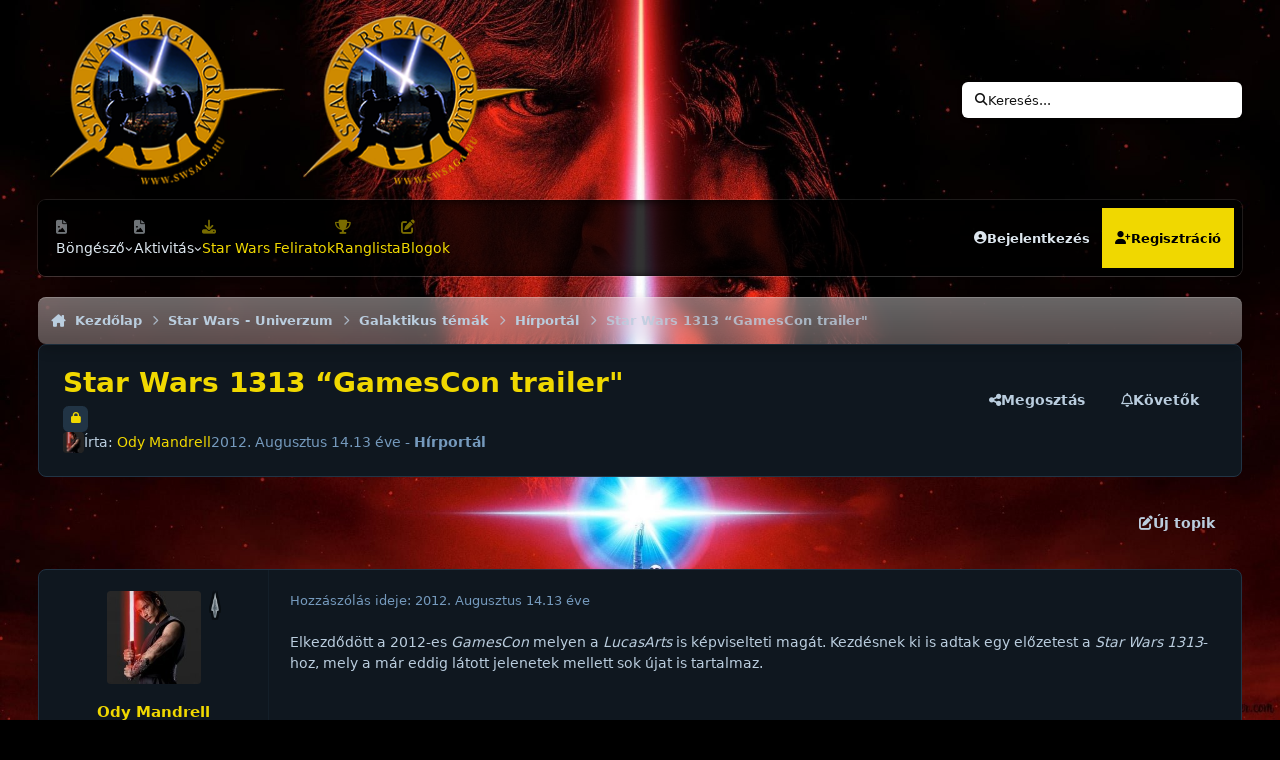

--- FILE ---
content_type: text/html;charset=UTF-8
request_url: https://swsaga.hu/topic/1121-star-wars-1313-%E2%80%9Cgamescon-trailer/
body_size: 20575
content:
<!DOCTYPE html>
<html lang="hu-HU" dir="ltr" 

data-ips-path="/topic/1121-star-wars-1313-“gamescon-trailer/"
data-ips-scheme='dark'
data-ips-scheme-active='dark'
data-ips-scheme-default='dark'
data-ips-theme="36"
data-ips-scheme-toggle="true"


    data-ips-guest


data-ips-theme-setting-change-scheme='1'
data-ips-theme-setting-link-panels='1'
data-ips-theme-setting-nav-bar-icons='1'
data-ips-theme-setting-mobile-icons-location='footer'
data-ips-theme-setting-mobile-footer-labels='1'
data-ips-theme-setting-sticky-sidebar='1'
data-ips-theme-setting-flip-sidebar='0'

data-ips-layout='default'


	data-ips-setting-compact-richtext


>
	<head data-ips-hook="head">
		<meta charset="utf-8">
		<title data-ips-hook="title">Star Wars 1313 “GamesCon trailer&quot; - Hírportál - Star Wars SAGA Fórum és Hírportál</title>
		
		
		
		

		


	<script>
		(() => {
			function getCookie(n) {
				let v = `; ${document.cookie}`, parts = v.split(`; ${n}=`);
				if (parts.length === 2) return parts.pop().split(';').shift();
			}
			
			const s = getCookie('ips4_scheme_preference');
			if(!s || s === document.documentElement.getAttribute("data-ips-scheme-active")) return;
			if(s === "system"){
				document.documentElement.setAttribute('data-ips-scheme',(window.matchMedia('(prefers-color-scheme:dark)').matches)?'dark':'light');
			} else {
				document.documentElement.setAttribute("data-ips-scheme",s);
			}
			document.documentElement.setAttribute("data-ips-scheme-active",s);
		})();
	</script>

		
		
		
		
		


	<!--!Font Awesome Free 6 by @fontawesome - https://fontawesome.com License - https://fontawesome.com/license/free Copyright 2024 Fonticons, Inc.-->
	<link rel='stylesheet' href='//swsaga.hu/applications/core/interface/static/fontawesome/css/all.min.css?v=6.7.2'>



	<link rel='stylesheet' href='//swsaga.hu/static/css/core_global_framework_framework.css?v=4bb8a1c3a11768413432'>

	<link rel='stylesheet' href='//swsaga.hu/static/css/core_global_flags.css?v=4bb8a1c3a11768413432'>

	<link rel='stylesheet' href='//swsaga.hu/static/css/core_front_core.css?v=4bb8a1c3a11768413432'>

	<link rel='stylesheet' href='//swsaga.hu/static/css/forums_front_forums.css?v=4bb8a1c3a11768413432'>

	<link rel='stylesheet' href='//swsaga.hu/static/css/forums_front_topics.css?v=4bb8a1c3a11768413432'>


<!-- Content Config CSS Properties -->
<style id="contentOptionsCSS">
    :root {
        --i-embed-max-width: 500px;
        --i-embed-default-width: 500px;
        --i-embed-media-max-width: 680px;
    }
</style>



	
		<link rel='stylesheet' href='https://swsaga.hu/uploads/monthly_2025_08/theme.css.76793bf83e3976c80eded5a918edcfc5.css'>
	
	
	<style id="themeVariables">
		
			:root{

--set__i-position-search: 6;
--set__i-position-user: 9;
--set__i-header-primary--he: 200;
--set__i-header-secondary--he: 60;
--set__i-nav-bar-icons: 1;
--data-ips-theme-setting-nav-bar-icons: 1;
--set__i-position-navigation: 7;
--set__i-position-breadcrumb: 10;
--set__i-desktop-logo--fo-si: 10;
--dark__i-base-l: 0;
--dark__i-base-c: 35;
--light__i-primary: hsl(342 78% 50%);
--light__i-primary-relative-l: 36;
--light__i-base-h: 270;
--dark__i-primary: hsl(54 100% 47%);
--light__i-body--ba-co: var(--i-base-contrast_5);
--light__i-boxHeader--ba-co: var(--i-base-contrast_4);
--light__i-boxHeader--co: hsl(0 0% 100%);
--dark__i-base-h: 249;
--dark__i-box--bo-co: var(--i-base_5);
--light__i-footer--ba-co: var(--i-base-contrast_5);
--set__i-logo--fo-we: 400;
--set__i-mobile-header--he: 90;
--set__i-default-scheme: dark;
--light__i-headerMobile--ba-co: var(--i-base-contrast_6);
--light__i-headerMobile--co: var(--i-base_1);
--dark__i-primary-relative-l: 77;
--dark__i-secondary: hsl(58 13% 54%);
--dark__i-secondary-relative-l: 58;
--set__i-logo--he: 92;
--set__i-mobile-logo--he: 95;
--set__logo-dark: url('https://swsaga.hu/uploads/set_resources_36/6d538d11ecfced46f459ee300b5e80ec_sagalogo_d30cae.png');
--set__i-user-content-font-size: 100;
--dark__i-color_hard: var(--i-primary);
--dark__i-link--co: var(--i-primary);
--set__i-avatar-radius: 0;
--dark__i-body--ba-co: hsl(196 0% 0%);
--dark__i-boxHeader--co: hsl(54 100% 47%);
--dark__i-widget-header--co: hsl(54 100% 47%);
--set__logo-light: url('https://swsaga.hu/uploads/set_resources_36/6d538d11ecfced46f459ee300b5e80ec_sagalogo_7a65f0.png');
--set__mobile-logo-light: url('https://swsaga.hu/uploads/set_resources_36/6d538d11ecfced46f459ee300b5e80ec_sagalogo_60615a.png');
--set__mobile-logo-dark: url('https://swsaga.hu/uploads/set_resources_36/6d538d11ecfced46f459ee300b5e80ec_sagalogo_1f5079.png');
--light__i-color_hard: var(--i-secondary);
--light__i-widget-header--co: var(--i-base_1);

}
		
	</style>

	
		<style id="themeCustomCSS">
			 @font-face{font-display:swap;font-family:'Oswald';font-style:normal;font-weight:400;src:url('https://swsaga.hu/uploads/set_resources_36/6d538d11ecfced46f459ee300b5e80ec_oswald.woff2') format('woff2');}.ipsBox__header::before{background-image:url('https://swsaga.hu/uploads/set_resources_36/6d538d11ecfced46f459ee300b5e80ec_background.jpg');}.ipsHeader__secondary::before{background-image:url('https://swsaga.hu/uploads/set_resources_36/6d538d11ecfced46f459ee300b5e80ec_background.jpg');}.ipsBox__header::after, .ipsHeader__secondary::after{background-image:url('https://swsaga.hu/uploads/set_resources_36/6d538d11ecfced46f459ee300b5e80ec_texture.png');}.ipsHeader__secondary .ipsNavBar{--_background:url('https://swsaga.hu/uploads/set_resources_36/6d538d11ecfced46f459ee300b5e80ec_nav-hover.png');}.ipsHeader__secondary .ipsNavBar > li > [aria-current="page"]{--_background:url('https://swsaga.hu/uploads/set_resources_36/6d538d11ecfced46f459ee300b5e80ec_nav-active.png');}[data-ips-layout="side"] #cUserLink{order:initial;}.ipsPageHeader--forum-table{display:none;}:root{--lang__New:"ÚJ";--lang__General:"Főoldal";}.ipsSubList{display:var(--i-data--display-subforums, block);}.ipsSubList a::before{content:"\f192";}.ipsWidget__header{background-color:var(--focus-image-color, var(--i-body--ba-co));background-image:linear-gradient(hsl(0 0% 0% / .25) 0% 100%), var(--focus-image, none);border-radius:max(0px, var(--i-box--bo-ra) - 3px);border-width:0;box-shadow:inset hsl(0 0% 0% / .2) 0px 1px 4px;font-size:1.1em;margin:6px;}[data-ips-scheme="dark"] .ipsBox__header{box-shadow:inset hsl(0 0% 100% / .2) 0px 1px 0px, inset hsl(0 0% 100% / .1) 0px 1px 0px 1px;}@media (min-width:980px){.ipsWidget__header{background-size:cover;background-attachment:fixed;background-position:50%;}}.ipsFooter{max-width:min(100% - max(env(safe-area-inset-left), var(--i-layout-gutter)) * 2, var(--i-layout-width));margin:10px auto;width:100%;border-radius:6px;padding-inline:1.4em;}.ipsFooter .ipsWidth{max-width:none;}:where(#elGuestTerms, .ipsAlert) :is(.ipsButton--inherit, .ipsButton--text){--i-button--co:currentColor;}.ipsBadge--new{background:#eed700;color:black;}.ipsData--forum-category .ipsIndicator{display:none;}
		</style>
	

	


		



	<meta name="viewport" content="width=device-width, initial-scale=1, viewport-fit=cover">
	<meta name="apple-mobile-web-app-status-bar-style" content="black-translucent">
	
	
		
		
	
	
		<meta name="twitter:card" content="summary">
	
	
	
		
			
				
					<meta property="og:title" content="Star Wars 1313 “GamesCon trailer&quot;">
				
			
		
	
		
			
				
					<meta property="og:type" content="website">
				
			
		
	
		
			
				
					<meta property="og:url" content="https://swsaga.hu/topic/1121-star-wars-1313-%E2%80%9Cgamescon-trailer/">
				
			
		
	
		
			
				
					<meta name="description" content="Elkezdődött a 2012-es GamesCon melyen a LucasArts is képviselteti magát. Kezdésnek ki is adtak egy előzetest a Star Wars 1313-hoz, mely a már eddig látott jelenetek mellett sok újat is tartalmaz. Teljes cikk megtekintése">
				
			
		
	
		
			
				
					<meta property="og:description" content="Elkezdődött a 2012-es GamesCon melyen a LucasArts is képviselteti magát. Kezdésnek ki is adtak egy előzetest a Star Wars 1313-hoz, mely a már eddig látott jelenetek mellett sok újat is tartalmaz. Teljes cikk megtekintése">
				
			
		
	
		
			
				
					<meta property="og:updated_time" content="2012-08-14T11:42:13Z">
				
			
		
	
		
			
				
					<meta property="og:site_name" content="Star Wars SAGA Fórum és Hírportál">
				
			
		
	
		
			
				
					<meta property="og:locale" content="hu_HU">
				
			
		
	
	
		
			<link rel="canonical" href="https://swsaga.hu/topic/1121-star-wars-1313-%E2%80%9Cgamescon-trailer/">
		
	
	
	
	
	
	<link rel="manifest" href="https://swsaga.hu/manifest.webmanifest/">
	
	

	
	

	
	


		

	</head>
	<body data-ips-hook="body" class="ipsApp ipsApp_front " data-contentClass="IPS\forums\Topic" data-controller="core.front.core.app" data-pageApp="forums" data-pageLocation="front" data-pageModule="forums" data-pageController="topic" data-id="1121" >
		<a href="#ipsLayout__main" class="ipsSkipToContent">Ugrás a kommentre</a>
		
		
		

<i-pull-to-refresh aria-hidden="true">
	<div class="iPullToRefresh"></div>
</i-pull-to-refresh>
		


	<i-pwa-install id="ipsPwaInstall">
		
		
		<div class="iPwaInstall__content">
			<div class="iPwaInstall__title">View in the app</div>
			<p class="iPwaInstall__desc">A better way to browse. <strong>Learn more</strong>.</p>
		</div>
		<button type="button" class="iPwaInstall__learnMore" popovertarget="iPwaInstall__learnPopover">Learn more</button>
		<button type="button" class="iPwaInstall__dismiss" id="iPwaInstall__dismiss"><span aria-hidden="true">&times;</span><span class="ipsInvisible">Dismiss</span></button>
	</i-pwa-install>
	
	<i-card popover id="iPwaInstall__learnPopover">
		<button class="iCardDismiss" type="button" tabindex="-1" popovertarget="iPwaInstall__learnPopover" popovertargetaction="hide">Close</button>
		<div class="iCard">
			<div class="iCard__content iPwaInstallPopover">
				<div class="i-flex i-gap_2">
					
					<div class="i-flex_11 i-align-self_center">
						<div class="i-font-weight_700 i-color_hard">Star Wars SAGA Fórum és Hírportál</div>
						<p>A full-screen app on your home screen with push notifications, badges and more.</p>
					</div>
				</div>

				<div class="iPwaInstallPopover__ios">
					<div class="iPwaInstallPopover__title">
						<svg xmlns="http://www.w3.org/2000/svg" viewBox="0 0 384 512"><path d="M318.7 268.7c-.2-36.7 16.4-64.4 50-84.8-18.8-26.9-47.2-41.7-84.7-44.6-35.5-2.8-74.3 20.7-88.5 20.7-15 0-49.4-19.7-76.4-19.7C63.3 141.2 4 184.8 4 273.5q0 39.3 14.4 81.2c12.8 36.7 59 126.7 107.2 125.2 25.2-.6 43-17.9 75.8-17.9 31.8 0 48.3 17.9 76.4 17.9 48.6-.7 90.4-82.5 102.6-119.3-65.2-30.7-61.7-90-61.7-91.9zm-56.6-164.2c27.3-32.4 24.8-61.9 24-72.5-24.1 1.4-52 16.4-67.9 34.9-17.5 19.8-27.8 44.3-25.6 71.9 26.1 2 49.9-11.4 69.5-34.3z"/></svg>
						<span>To install this app on iOS and iPadOS</span>
					</div>
					<ol class="ipsList ipsList--bullets i-color_soft i-margin-top_2">
						<li>Tap the <svg xmlns='http://www.w3.org/2000/svg' viewBox='0 0 416 550.4' class='iPwaInstallPopover__svg'><path d='M292.8 129.6 208 44.8l-84.8 84.8-22.4-22.4L208 0l107.2 107.2-22.4 22.4Z'/><path d='M192 22.4h32v336h-32v-336Z'/><path d='M368 550.4H48c-27.2 0-48-20.8-48-48v-288c0-27.2 20.8-48 48-48h112v32H48c-9.6 0-16 6.4-16 16v288c0 9.6 6.4 16 16 16h320c9.6 0 16-6.4 16-16v-288c0-9.6-6.4-16-16-16H256v-32h112c27.2 0 48 20.8 48 48v288c0 27.2-20.8 48-48 48Z'/></svg> Share icon in Safari</li>
						<li>Scroll the menu and tap <strong>Add to Home Screen</strong>.</li>
						<li>Tap <strong>Add</strong> in the top-right corner.</li>
					</ol>
				</div>
				<div class="iPwaInstallPopover__android">
					<div class="iPwaInstallPopover__title">
						<svg xmlns="http://www.w3.org/2000/svg" viewBox="0 0 576 512"><path d="M420.6 301.9a24 24 0 1 1 24-24 24 24 0 0 1 -24 24m-265.1 0a24 24 0 1 1 24-24 24 24 0 0 1 -24 24m273.7-144.5 47.9-83a10 10 0 1 0 -17.3-10h0l-48.5 84.1a301.3 301.3 0 0 0 -246.6 0L116.2 64.5a10 10 0 1 0 -17.3 10h0l47.9 83C64.5 202.2 8.2 285.6 0 384H576c-8.2-98.5-64.5-181.8-146.9-226.6"/></svg>
						<span>To install this app on Android</span>
					</div>
					<ol class="ipsList ipsList--bullets i-color_soft i-margin-top_2">
						<li>Tap the 3-dot menu (⋮) in the top-right corner of the browser.</li>
						<li>Tap <strong>Add to Home screen</strong> or <strong>Install app</strong>.</li>
						<li>Confirm by tapping <strong>Install</strong>.</li>
					</ol>
				</div>
			</div>
		</div>
	</i-card>

		
		


<!--CT: Background-->
<img src='https://swsaga.hu/uploads/set_resources_36/6d538d11ecfced46f459ee300b5e80ec_background.jpg' class="focus-background-image" alt="" role="none">
<div class="ipsLayout" id="ipsLayout" data-ips-hook="layout">
			
			<div class="ipsLayout__app" data-ips-hook="app">
				
				<div data-ips-hook="mobileHeader" class="ipsMobileHeader ipsResponsive_header--mobile">
					
<a href="https://swsaga.hu/" data-ips-hook="logo" class="ipsLogo ipsLogo--mobile" accesskey="1">
	
		

    
    
    
    <picture class='ipsLogo__image ipsLogo__image--light'>
        <source srcset="[data-uri]" media="(min-width: 980px)">
        <img src="https://swsaga.hu/uploads/set_resources_36/6d538d11ecfced46f459ee300b5e80ec_sagalogo_a1ee0d.png" width="250" height="182" alt='Star Wars SAGA Fórum és Hírportál' data-ips-theme-image='mobile-logo-light'>
    </picture>

		

    
    
    
    <picture class='ipsLogo__image ipsLogo__image--dark'>
        <source srcset="[data-uri]" media="(min-width: 980px)">
        <img src="https://swsaga.hu/uploads/set_resources_36/6d538d11ecfced46f459ee300b5e80ec_sagalogo_097800.png" width="250" height="182" alt='Star Wars SAGA Fórum és Hírportál' data-ips-theme-image='mobile-logo-dark'>
    </picture>

	
  	<div class="ipsLogo__text">
		<span class="ipsLogo__name" data-ips-theme-text="set__i-logo-text"></span>
		
			<span class="ipsLogo__slogan" data-ips-theme-text="set__i-logo-slogan"></span>
		
	</div>
</a>
					
<ul data-ips-hook="mobileNavHeader" class="ipsMobileNavIcons ipsResponsive_header--mobile">
	
		<li data-el="guest">
			<button type="button" class="ipsMobileNavIcons__button ipsMobileNavIcons__button--primary" aria-controls="ipsOffCanvas--guest" aria-expanded="false" data-ipscontrols>
				<span>Bejelentkezés</span>
			</button>
		</li>
	
	
	
		
	
    
	
	
</ul>
				</div>
				
				


				
					
<nav class="ipsBreadcrumb ipsBreadcrumb--mobile ipsResponsive_header--mobile" aria-label="Breadcrumbs" >
	<ol itemscope itemtype="https://schema.org/BreadcrumbList" class="ipsBreadcrumb__list">
		<li itemprop="itemListElement" itemscope itemtype="https://schema.org/ListItem">
			<a title="Kezdőlap" href="https://swsaga.hu/" itemprop="item">
				<i class="fa-solid fa-house-chimney"></i> <span itemprop="name">Kezdőlap</span>
			</a>
			<meta itemprop="position" content="1">
		</li>
		
		
		
			
				<li itemprop="itemListElement" itemscope itemtype="https://schema.org/ListItem">
					<a href="https://swsaga.hu/forum/103-star-wars-univerzum/" itemprop="item">
						<span itemprop="name">Star Wars - Univerzum </span>
					</a>
					<meta itemprop="position" content="2">
				</li>
			
			
		
			
				<li itemprop="itemListElement" itemscope itemtype="https://schema.org/ListItem">
					<a href="https://swsaga.hu/forum/13-galaktikus-t%C3%A9m%C3%A1k/" itemprop="item">
						<span itemprop="name">Galaktikus témák </span>
					</a>
					<meta itemprop="position" content="3">
				</li>
			
			
		
			
				<li itemprop="itemListElement" itemscope itemtype="https://schema.org/ListItem">
					<a href="https://swsaga.hu/forum/18-h%C3%ADrport%C3%A1l/" itemprop="item">
						<span itemprop="name">Hírportál </span>
					</a>
					<meta itemprop="position" content="4">
				</li>
			
			
		
			
				<li aria-current="location" itemprop="itemListElement" itemscope itemtype="https://schema.org/ListItem">
					<span itemprop="name">Star Wars 1313 “GamesCon trailer&quot;</span>
					<meta itemprop="position" content="5">
				</li>
			
			
		
	</ol>
	<ul class="ipsBreadcrumb__feed" data-ips-hook="feed">
		
		<li >
			<a data-action="defaultStream" href="https://swsaga.hu/discover/" ><i class="fa-regular fa-file-lines"></i> <span data-role="defaultStreamName">Minden aktivitás</span></a>
		</li>
	</ul>
</nav>
				
				
					<header data-ips-hook="header" class="ipsHeader ipsResponsive_header--desktop">
						
						
							<div data-ips-hook="primaryHeader" class="ipsHeader__primary" >
								<div class="ipsWidth ipsHeader__align">
									<div data-ips-header-position="4" class="ipsHeader__start">


	
		<div data-ips-header-content='logo'>
			<!-- logo -->
			
				
<a href="https://swsaga.hu/" data-ips-hook="logo" class="ipsLogo ipsLogo--desktop" accesskey="1">
	
		

    
    
    
    <picture class='ipsLogo__image ipsLogo__image--light'>
        <source srcset="[data-uri]" media="(max-width: 979px)">
        <img src="https://swsaga.hu/uploads/set_resources_36/6d538d11ecfced46f459ee300b5e80ec_sagalogo_e294ec.png" width="250" height="182" alt='Star Wars SAGA Fórum és Hírportál' data-ips-theme-image='logo-light'>
    </picture>

		

    
    
    
    <picture class='ipsLogo__image ipsLogo__image--dark'>
        <source srcset="[data-uri]" media="(max-width: 979px)">
        <img src="https://swsaga.hu/uploads/set_resources_36/6d538d11ecfced46f459ee300b5e80ec_sagalogo_d46457.png" width="250" height="182" alt='Star Wars SAGA Fórum és Hírportál' data-ips-theme-image='logo-dark'>
    </picture>

	
  	<div class="ipsLogo__text">
		<span class="ipsLogo__name" data-ips-theme-text="set__i-logo-text"></span>
		
			<span class="ipsLogo__slogan" data-ips-theme-text="set__i-logo-slogan"></span>
		
	</div>
</a>
			
			
			    
			    
			    
			    
			
		</div>
	

	

	

	

	
</div>
									<div data-ips-header-position="5" class="ipsHeader__center">


	

	

	

	

	
</div>
									<div data-ips-header-position="6" class="ipsHeader__end">


	

	

	

	

	
		<div data-ips-header-content='search'>
			<!-- search -->
			
			
			    
			    
			    
			    
				    

	<button class='ipsSearchPseudo' popovertarget="ipsSearchDialog" type="button">
		<i class="fa-solid fa-magnifying-glass"></i>
		<span>Keresés...</span>
	</button>

			    
			
		</div>
	
</div>
								</div>
							</div>
						
						
							<div data-ips-hook="secondaryHeader" class="ipsHeader__secondary" >
								<div class="ipsWidth ipsHeader__align">
									<div data-ips-header-position="7" class="ipsHeader__start">


	

	
		<div data-ips-header-content='navigation'>
			<!-- navigation -->
			
			
			    
				    


<nav data-ips-hook="navBar" class="ipsNav" aria-label="Primary">
	<i-navigation-menu>
		<ul class="ipsNavBar" data-role="menu">
			


	
		
		
			
		
		
		<li  data-id="1" data-active data-navApp="core" data-navExt="Menu" >
			
			
				
					<button aria-expanded="false" aria-controls="elNavSecondary_1" data-ipscontrols type="button">
						<span class="ipsNavBar__icon" aria-hidden="true">
							
								<i class="fa-solid" style="--icon:'\f1c5'"></i>
							
						</span>
						<span class="ipsNavBar__text">
							<span class="ipsNavBar__label">Böngésző</span>
							<i class="fa-solid fa-angle-down"></i>
						</span>
					</button>
					
						<ul class='ipsNav__dropdown' id='elNavSecondary_1' data-ips-hidden-light-dismiss hidden>
							


	
		
		
		
		<li  data-id="3"  data-navApp="core" data-navExt="Clubs" >
			
			
				
					<a href="https://swsaga.hu/clubs/"  data-navItem-id="3" >
						<span class="ipsNavBar__icon" aria-hidden="true">
							
								<i class="fa-solid" style="--icon:'\f2bd'"></i>
							
						</span>
						<span class="ipsNavBar__text">
							<span class="ipsNavBar__label">Klubok</span>
						</span>
					</a>
				
			
		</li>
	

	
		
		
			
		
		
		<li  data-id="10" data-active data-navApp="forums" data-navExt="Forums" >
			
			
				
					<a href="https://swsaga.hu"  data-navItem-id="10" aria-current="page">
						<span class="ipsNavBar__icon" aria-hidden="true">
							
								<i class="fa-solid" style="--icon:'\f075'"></i>
							
						</span>
						<span class="ipsNavBar__text">
							<span class="ipsNavBar__label">Fórumok </span>
						</span>
					</a>
				
			
		</li>
	

	
		
		
		
		<li  data-id="11"  data-navApp="calendar" data-navExt="Calendar" >
			
			
				
					<a href="https://swsaga.hu/events/"  data-navItem-id="11" >
						<span class="ipsNavBar__icon" aria-hidden="true">
							
								<i class="fa-solid" style="--icon:'\f133'"></i>
							
						</span>
						<span class="ipsNavBar__text">
							<span class="ipsNavBar__label">Naptár </span>
						</span>
					</a>
				
			
		</li>
	

	

	
		
		
		
		<li  data-id="13"  data-navApp="core" data-navExt="StaffDirectory" >
			
			
				
					<a href="https://swsaga.hu/staff/"  data-navItem-id="13" >
						<span class="ipsNavBar__icon" aria-hidden="true">
							
								<i class="fa-solid" style="--icon:'\f2bb'"></i>
							
						</span>
						<span class="ipsNavBar__text">
							<span class="ipsNavBar__label">Üzemeltetők</span>
						</span>
					</a>
				
			
		</li>
	

	
		
		
		
		<li  data-id="14"  data-navApp="core" data-navExt="OnlineUsers" >
			
			
				
					<a href="https://swsaga.hu/online/"  data-navItem-id="14" >
						<span class="ipsNavBar__icon" aria-hidden="true">
							
								<i class="fa-solid" style="--icon:'\f017'"></i>
							
						</span>
						<span class="ipsNavBar__text">
							<span class="ipsNavBar__label">Aktív felhasználók</span>
						</span>
					</a>
				
			
		</li>
	

	
		
		
		
		<li  data-id="15"  data-navApp="core" data-navExt="Leaderboard" >
			
			
				
					<a href="https://swsaga.hu/leaderboard/"  data-navItem-id="15" >
						<span class="ipsNavBar__icon" aria-hidden="true">
							
								<i class="fa-solid" style="--icon:'\f091'"></i>
							
						</span>
						<span class="ipsNavBar__text">
							<span class="ipsNavBar__label">Ranglista</span>
						</span>
					</a>
				
			
		</li>
	

						</ul>
					
				
			
		</li>
	

	
		
		
		
		<li  data-id="2"  data-navApp="core" data-navExt="Menu" >
			
			
				
					<button aria-expanded="false" aria-controls="elNavSecondary_2" data-ipscontrols type="button">
						<span class="ipsNavBar__icon" aria-hidden="true">
							
								<i class="fa-solid" style="--icon:'\f1c5'"></i>
							
						</span>
						<span class="ipsNavBar__text">
							<span class="ipsNavBar__label">Aktivitás</span>
							<i class="fa-solid fa-angle-down"></i>
						</span>
					</button>
					
						<ul class='ipsNav__dropdown' id='elNavSecondary_2' data-ips-hidden-light-dismiss hidden>
							


	
		
		
		
		<li  data-id="4"  data-navApp="core" data-navExt="AllActivity" >
			
			
				
					<a href="https://swsaga.hu/discover/"  data-navItem-id="4" >
						<span class="ipsNavBar__icon" aria-hidden="true">
							
								<i class="fa-solid" style="--icon:'\f0ca'"></i>
							
						</span>
						<span class="ipsNavBar__text">
							<span class="ipsNavBar__label">Minden aktivitás</span>
						</span>
					</a>
				
			
		</li>
	

	

	

	

	
		
		
		
		<li  data-id="8"  data-navApp="core" data-navExt="Search" >
			
			
				
					<a href="https://swsaga.hu/search/"  data-navItem-id="8" >
						<span class="ipsNavBar__icon" aria-hidden="true">
							
								<i class="fa-solid" style="--icon:'\f002'"></i>
							
						</span>
						<span class="ipsNavBar__text">
							<span class="ipsNavBar__label">Keresés</span>
						</span>
					</a>
				
			
		</li>
	

						</ul>
					
				
			
		</li>
	

	
		
		
		
		<li  data-id="17"  data-navApp="downloads" data-navExt="Downloads" >
			
			
				
					<a href="https://swsaga.hu/files/"  data-navItem-id="17" >
						<span class="ipsNavBar__icon" aria-hidden="true">
							
								<i class="fa-solid" style="--icon:'\f019'"></i>
							
						</span>
						<span class="ipsNavBar__text">
							<span class="ipsNavBar__label">Star Wars Feliratok</span>
						</span>
					</a>
				
			
		</li>
	

	
		
		
		
		<li  data-id="16"  data-navApp="core" data-navExt="Leaderboard" >
			
			
				
					<a href="https://swsaga.hu/leaderboard/"  data-navItem-id="16" >
						<span class="ipsNavBar__icon" aria-hidden="true">
							
								<i class="fa-solid" style="--icon:'\f091'"></i>
							
						</span>
						<span class="ipsNavBar__text">
							<span class="ipsNavBar__label">Ranglista</span>
						</span>
					</a>
				
			
		</li>
	

	
		
		
		
		<li  data-id="18"  data-navApp="blog" data-navExt="Blogs" >
			
			
				
					<a href="https://swsaga.hu/blogs/"  data-navItem-id="18" >
						<span class="ipsNavBar__icon" aria-hidden="true">
							
								<i class="fa-solid" style="--icon:'\f044'"></i>
							
						</span>
						<span class="ipsNavBar__text">
							<span class="ipsNavBar__label">Blogok</span>
						</span>
					</a>
				
			
		</li>
	

			<li data-role="moreLi" hidden>
				<button aria-expanded="false" aria-controls="nav__more" data-ipscontrols type="button">
					<span class="ipsNavBar__icon" aria-hidden="true">
						<i class="fa-solid fa-bars"></i>
					</span>
					<span class="ipsNavBar__text">
						<span class="ipsNavBar__label">Menü </span>
						<i class="fa-solid fa-angle-down"></i>
					</span>
				</button>
				<ul class="ipsNav__dropdown" id="nav__more" data-role="moreMenu" data-ips-hidden-light-dismiss hidden></ul>
			</li>
		</ul>
		<div class="ipsNavPriority js-ipsNavPriority" aria-hidden="true">
			<ul class="ipsNavBar" data-role="clone">
				<li data-role="moreLiClone">
					<button aria-expanded="false" aria-controls="nav__more" data-ipscontrols type="button">
						<span class="ipsNavBar__icon" aria-hidden="true">
							<i class="fa-solid fa-bars"></i>
						</span>
						<span class="ipsNavBar__text">
							<span class="ipsNavBar__label">Menü </span>
							<i class="fa-solid fa-angle-down"></i>
						</span>
					</button>
				</li>
				


	
		
		
			
		
		
		<li  data-id="1" data-active data-navApp="core" data-navExt="Menu" >
			
			
				
					<button aria-expanded="false" aria-controls="elNavSecondary_1" data-ipscontrols type="button">
						<span class="ipsNavBar__icon" aria-hidden="true">
							
								<i class="fa-solid" style="--icon:'\f1c5'"></i>
							
						</span>
						<span class="ipsNavBar__text">
							<span class="ipsNavBar__label">Böngésző</span>
							<i class="fa-solid fa-angle-down"></i>
						</span>
					</button>
					
				
			
		</li>
	

	
		
		
		
		<li  data-id="2"  data-navApp="core" data-navExt="Menu" >
			
			
				
					<button aria-expanded="false" aria-controls="elNavSecondary_2" data-ipscontrols type="button">
						<span class="ipsNavBar__icon" aria-hidden="true">
							
								<i class="fa-solid" style="--icon:'\f1c5'"></i>
							
						</span>
						<span class="ipsNavBar__text">
							<span class="ipsNavBar__label">Aktivitás</span>
							<i class="fa-solid fa-angle-down"></i>
						</span>
					</button>
					
				
			
		</li>
	

	
		
		
		
		<li  data-id="17"  data-navApp="downloads" data-navExt="Downloads" >
			
			
				
					<a href="https://swsaga.hu/files/"  data-navItem-id="17" >
						<span class="ipsNavBar__icon" aria-hidden="true">
							
								<i class="fa-solid" style="--icon:'\f019'"></i>
							
						</span>
						<span class="ipsNavBar__text">
							<span class="ipsNavBar__label">Star Wars Feliratok</span>
						</span>
					</a>
				
			
		</li>
	

	
		
		
		
		<li  data-id="16"  data-navApp="core" data-navExt="Leaderboard" >
			
			
				
					<a href="https://swsaga.hu/leaderboard/"  data-navItem-id="16" >
						<span class="ipsNavBar__icon" aria-hidden="true">
							
								<i class="fa-solid" style="--icon:'\f091'"></i>
							
						</span>
						<span class="ipsNavBar__text">
							<span class="ipsNavBar__label">Ranglista</span>
						</span>
					</a>
				
			
		</li>
	

	
		
		
		
		<li  data-id="18"  data-navApp="blog" data-navExt="Blogs" >
			
			
				
					<a href="https://swsaga.hu/blogs/"  data-navItem-id="18" >
						<span class="ipsNavBar__icon" aria-hidden="true">
							
								<i class="fa-solid" style="--icon:'\f044'"></i>
							
						</span>
						<span class="ipsNavBar__text">
							<span class="ipsNavBar__label">Blogok</span>
						</span>
					</a>
				
			
		</li>
	

			</ul>
		</div>
	</i-navigation-menu>
</nav>
			    
			    
			    
			    
			
		</div>
	

	

	

	
</div>
									<div data-ips-header-position="8" class="ipsHeader__center">


	

	

	

	

	
</div>
									<div data-ips-header-position="9" class="ipsHeader__end">


	

	

	
		<div data-ips-header-content='user'>
			<!-- user -->
			
			
			    
			    
				    

	<ul id="elUserNav" data-ips-hook="userBarGuest" class="ipsUserNav ipsUserNav--guest">
        
		
        
        
        
            
            <li id="elSignInLink" data-el="sign-in">
                <button type="button" id="elUserSignIn" popovertarget="elUserSignIn_menu" class="ipsUserNav__link">
                	<i class="fa-solid fa-circle-user"></i>
                	<span class="ipsUserNav__text">Bejelentkezés </span>
                </button>                
                
<i-dropdown popover id="elUserSignIn_menu">
	<div class="iDropdown">
		<form accept-charset='utf-8' method='post' action='https://swsaga.hu/login/'>
			<input type="hidden" name="csrfKey" value="d806eb608a1ac3565e6ec51e4045f39d">
			<input type="hidden" name="ref" value="aHR0cHM6Ly9zd3NhZ2EuaHUvdG9waWMvMTEyMS1zdGFyLXdhcnMtMTMxMy0lRTIlODAlOUNnYW1lc2Nvbi10cmFpbGVyLw==">
			<div data-role="loginForm">
				
				
				
					
<div class="">
	<h4 class="ipsTitle ipsTitle--h3 i-padding_2 i-padding-bottom_0 i-color_hard">Bejelentkezés</h4>
	<ul class='ipsForm ipsForm--vertical ipsForm--login-popup'>
		<li class="ipsFieldRow ipsFieldRow--noLabel ipsFieldRow--fullWidth">
			<label class="ipsFieldRow__label" for="login_popup_email">E-mail cím</label>
			<div class="ipsFieldRow__content">
                <input type="email" class='ipsInput ipsInput--text' placeholder="E-mail cím" name="auth" autocomplete="email" id='login_popup_email'>
			</div>
		</li>
		<li class="ipsFieldRow ipsFieldRow--noLabel ipsFieldRow--fullWidth">
			<label class="ipsFieldRow__label" for="login_popup_password">Jelszó</label>
			<div class="ipsFieldRow__content">
				<input type="password" class='ipsInput ipsInput--text' placeholder="Jelszó" name="password" autocomplete="current-password" id='login_popup_password'>
			</div>
		</li>
		<li class="ipsFieldRow ipsFieldRow--checkbox">
			<input type="checkbox" name="remember_me" id="remember_me_checkbox_popup" value="1" checked class="ipsInput ipsInput--toggle">
			<div class="ipsFieldRow__content">
				<label class="ipsFieldRow__label" for="remember_me_checkbox_popup">Jelszó megjegyzése</label>
				<div class="ipsFieldRow__desc">Nem ajánlott a megosztott számítógépeken</div>
			</div>
		</li>
		<li class="ipsSubmitRow">
			<button type="submit" name="_processLogin" value="usernamepassword" class="ipsButton ipsButton--primary i-width_100p">Bejelentkezés</button>
			
				<p class="i-color_soft i-link-color_inherit i-font-weight_500 i-font-size_-1 i-margin-top_2">
					
						<a href='https://swsaga.hu/lostpassword/' data-ipsDialog data-ipsDialog-title='Elfelejtetted a jelszavad?'>
					
					Elfelejtetted a jelszavad?</a>
				</p>
			
		</li>
	</ul>
</div>
				
			</div>
		</form>
	</div>
</i-dropdown>
            </li>
            
        
		
			<li data-el="sign-up">
				
					<a href="https://swsaga.hu/register/" class="ipsUserNav__link ipsUserNav__link--sign-up" data-ipsdialog data-ipsdialog-size="narrow" data-ipsdialog-title="Regisztráció "  id="elRegisterButton">
						<i class="fa-solid fa-user-plus"></i>
						<span class="ipsUserNav__text">Regisztráció </span>
					</a>
				
			</li>
		
		
	</ul>

			    
			    
			    
			
		</div>
	

	

	
</div>
								</div>
							</div>
						
					</header>
				
				<main data-ips-hook="main" class="ipsLayout__main" id="ipsLayout__main" tabindex="-1">
					<div class="ipsWidth ipsWidth--main-content">
						<div class="ipsContentWrap">
							
								<div class="ipsHeaderExtra ipsResponsive_header--desktop" >
									<div data-ips-header-position="10" class="ipsHeaderExtra__start">


	

	

	

	
		<div data-ips-header-content='breadcrumb'>
			<!-- breadcrumb -->
			
			
			    
			    
			    
				    
<nav class="ipsBreadcrumb ipsBreadcrumb--top " aria-label="Breadcrumbs" >
	<ol itemscope itemtype="https://schema.org/BreadcrumbList" class="ipsBreadcrumb__list">
		<li itemprop="itemListElement" itemscope itemtype="https://schema.org/ListItem">
			<a title="Kezdőlap" href="https://swsaga.hu/" itemprop="item">
				<i class="fa-solid fa-house-chimney"></i> <span itemprop="name">Kezdőlap</span>
			</a>
			<meta itemprop="position" content="1">
		</li>
		
		
		
			
				<li itemprop="itemListElement" itemscope itemtype="https://schema.org/ListItem">
					<a href="https://swsaga.hu/forum/103-star-wars-univerzum/" itemprop="item">
						<span itemprop="name">Star Wars - Univerzum </span>
					</a>
					<meta itemprop="position" content="2">
				</li>
			
			
		
			
				<li itemprop="itemListElement" itemscope itemtype="https://schema.org/ListItem">
					<a href="https://swsaga.hu/forum/13-galaktikus-t%C3%A9m%C3%A1k/" itemprop="item">
						<span itemprop="name">Galaktikus témák </span>
					</a>
					<meta itemprop="position" content="3">
				</li>
			
			
		
			
				<li itemprop="itemListElement" itemscope itemtype="https://schema.org/ListItem">
					<a href="https://swsaga.hu/forum/18-h%C3%ADrport%C3%A1l/" itemprop="item">
						<span itemprop="name">Hírportál </span>
					</a>
					<meta itemprop="position" content="4">
				</li>
			
			
		
			
				<li aria-current="location" itemprop="itemListElement" itemscope itemtype="https://schema.org/ListItem">
					<span itemprop="name">Star Wars 1313 “GamesCon trailer&quot;</span>
					<meta itemprop="position" content="5">
				</li>
			
			
		
	</ol>
	<ul class="ipsBreadcrumb__feed" data-ips-hook="feed">
		
		<li >
			<a data-action="defaultStream" href="https://swsaga.hu/discover/" ><i class="fa-regular fa-file-lines"></i> <span data-role="defaultStreamName">Minden aktivitás</span></a>
		</li>
	</ul>
</nav>
			    
			    
			
		</div>
	

	
</div>
									<div data-ips-header-position="11" class="ipsHeaderExtra__center">


	

	

	

	

	
</div>
									<div data-ips-header-position="12" class="ipsHeaderExtra__end">


	

	

	

	

	
</div>
								</div>
							
							

							<div class="ipsLayout__columns">
								<section data-ips-hook="primaryColumn" class="ipsLayout__primary-column">
									
									
									
                                    
									

	





    
    

									




<!-- Start #ipsTopicView -->
<div class="ipsBlockSpacer" id="ipsTopicView" data-ips-topic-ui="traditional" data-ips-topic-first-page="true" data-ips-topic-comments="all">




<div class="ipsBox ipsBox--topicHeader ipsPull">
	<header class="ipsPageHeader">
		<div class="ipsPageHeader__row">
			<div data-ips-hook="header" class="ipsPageHeader__primary">
				<div class="ipsPageHeader__title">
					
						<h1 data-ips-hook="title">Star Wars 1313 “GamesCon trailer&quot;</h1>
					
					<div data-ips-hook="badges" class="ipsBadges">
						
<span class='ipsBadge ipsBadge--icon  ipsBadge--locked ' title='Zárva' data-ipsTooltip>
    <i class="fa fa-solid fa-lock"></i>
</span>
					</div>
				</div>
				
				
			</div>
			
				<ul data-ips-hook="topicHeaderButtons" class="ipsButtons">
					
						<li>


    <button type="button" id="elShareItem_629090109" popovertarget="elShareItem_629090109_menu" class='ipsButton ipsButton--share ipsButton--inherit '>
        <i class='fa-solid fa-share-nodes'></i><span class="ipsButton__label">Megosztás</span>
    </button>
    <i-dropdown popover id="elShareItem_629090109_menu" data-controller="core.front.core.sharelink">
        <div class="iDropdown">
            <div class='i-padding_2'>
                
                
                <span data-ipsCopy data-ipsCopy-flashmessage>
                    <a href="https://swsaga.hu/topic/1121-star-wars-1313-%E2%80%9Cgamescon-trailer/" class="ipsPageActions__mainLink" data-role="copyButton" data-clipboard-text="https://swsaga.hu/topic/1121-star-wars-1313-%E2%80%9Cgamescon-trailer/" data-ipstooltip title='Link másolása'><i class="fa-regular fa-copy"></i> https://swsaga.hu/topic/1121-star-wars-1313-%E2%80%9Cgamescon-trailer/</a>
                </span>
                <ul class='ipsList ipsList--inline i-justify-content_center i-gap_1 i-margin-top_2'>
                    
                        <li>
<a href="https://x.com/share?url=https%3A%2F%2Fswsaga.hu%2Ftopic%2F1121-star-wars-1313-%2525E2%252580%25259Cgamescon-trailer%2F" class="ipsShareLink ipsShareLink--x" target="_blank" data-role="shareLink" title='Share on X' data-ipsTooltip rel='nofollow noopener'>
    <i class="fa-brands fa-x-twitter"></i>
</a></li>
                    
                        <li>
<a href="https://www.facebook.com/sharer/sharer.php?u=https%3A%2F%2Fswsaga.hu%2Ftopic%2F1121-star-wars-1313-%25E2%2580%259Cgamescon-trailer%2F" class="ipsShareLink ipsShareLink--facebook" target="_blank" data-role="shareLink" title='Facebook' data-ipsTooltip rel='noopener nofollow'>
	<i class="fa-brands fa-facebook"></i>
</a></li>
                    
                        <li>
<a href="https://www.reddit.com/submit?url=https%3A%2F%2Fswsaga.hu%2Ftopic%2F1121-star-wars-1313-%25E2%2580%259Cgamescon-trailer%2F&amp;title=Star+Wars+1313+%E2%80%9CGamesCon+trailer%5C%22" rel="nofollow noopener" class="ipsShareLink ipsShareLink--reddit" target="_blank" title='Reddit' data-ipsTooltip>
	<i class="fa-brands fa-reddit"></i>
</a></li>
                    
                        <li>
<a href="mailto:?subject=Star%20Wars%201313%20%E2%80%9CGamesCon%20trailer%22&body=https%3A%2F%2Fswsaga.hu%2Ftopic%2F1121-star-wars-1313-%25E2%2580%259Cgamescon-trailer%2F" rel='nofollow' class='ipsShareLink ipsShareLink--email' title='Oszd meg email-ben' data-ipsTooltip>
	<i class="fa-solid fa-envelope"></i>
</a></li>
                    
                        <li>
<a href="https://pinterest.com/pin/create/button/?url=https://swsaga.hu/topic/1121-star-wars-1313-%25E2%2580%259Cgamescon-trailer/&amp;media=" class="ipsShareLink ipsShareLink--pinterest" rel="nofollow noopener" target="_blank" data-role="shareLink" title='Pinterest' data-ipsTooltip>
	<i class="fa-brands fa-pinterest"></i>
</a></li>
                    
                </ul>
                
                    <button class='ipsHide ipsButton ipsButton--small ipsButton--inherit ipsButton--wide i-margin-top_2' data-controller='core.front.core.webshare' data-role='webShare' data-webShareTitle='Star Wars 1313 “GamesCon trailer&quot;' data-webShareText='Star Wars 1313 “GamesCon trailer&quot;' data-webShareUrl='https://swsaga.hu/topic/1121-star-wars-1313-%E2%80%9Cgamescon-trailer/'>További megosztási lehetőségek...</button>
                
            </div>
        </div>
    </i-dropdown>
</li>
					
					
					<li>

<div data-followApp='forums' data-followArea='topic' data-followID='1121' data-controller='core.front.core.followButton'>
	

	<a data-ips-hook="guest" href="https://swsaga.hu/login/" rel="nofollow" class="ipsButton ipsButton--follow" data-role="followButton" data-ipstooltip title="Regisztrálj és kövesd ezt a témát">
		<span>
			<i class="fa-regular fa-bell"></i>
			<span class="ipsButton__label">Követők</span>
		</span>
		
	</a>

</div></li>
				</ul>
			
		</div>
		
		
			<!-- PageHeader footer is only shown in traditional view -->
			<div class="ipsPageHeader__row ipsPageHeader__row--footer">
				<div class="ipsPageHeader__primary">
					<div class="ipsPhotoPanel ipsPhotoPanel--inline">
						


	<a data-ips-hook="userPhotoWithUrl" href="https://swsaga.hu/profile/4-ody-mandrell/" rel="nofollow" data-ipshover data-ipshover-width="370" data-ipshover-target="https://swsaga.hu/profile/4-ody-mandrell/?do=hovercard"  class="ipsUserPhoto ipsUserPhoto--fluid" title="Ugrás Ody Mandrell profiljára" data-group="4" aria-hidden="true" tabindex="-1">
		<img src="https://swsaga.hu/uploads/monthly_2025_11/qimir.thumb.jpg.934b936cf2944d1a033828e5056eac4d.jpg" alt="Ody Mandrell" loading="lazy">
	</a>

						<div data-ips-hook="topicHeaderMetaData" class="ipsPhotoPanel__text">
							<div class="ipsPhotoPanel__primary">Írta: 


<a href='https://swsaga.hu/profile/4-ody-mandrell/' rel="nofollow" data-ipsHover data-ipsHover-width='370' data-ipsHover-target='https://swsaga.hu/profile/4-ody-mandrell/?do=hovercard&amp;referrer=https%253A%252F%252Fswsaga.hu%252Ftopic%252F1121-star-wars-1313-%2525E2%252580%25259Cgamescon-trailer%252F' title="Ugrás Ody Mandrell profiljára" class="ipsUsername" translate="no">Ody Mandrell</a></div>
							<div class="ipsPhotoPanel__secondary"><time datetime='2012-08-14T11:42:13Z' title='2012-08-14 11:42' data-short='13 éve' class='ipsTime ipsTime--long'><span class='ipsTime__long'>2012. Augusztus 14.</span><span class='ipsTime__short'>13 éve</span></time> - <a href="https://swsaga.hu/forum/18-h%C3%ADrport%C3%A1l/" class="i-font-weight_600">Hírportál</a></div>
						</div>
					</div>
				</div>
				
			</div>
		
	</header>

	

</div>

<!-- Large topic warnings -->






<!-- These can be hidden on traditional first page using <div data-ips-hide="traditional-first"> -->


<!-- Content messages -->









<div class="i-flex i-flex-wrap_wrap-reverse i-align-items_center i-gap_3">

	<!-- All replies / Helpful Replies: This isn't shown on the first page, due to data-ips-hide="traditional-first" -->
	

	<!-- Start new topic, Reply to topic: Shown on all views -->
	<ul data-ips-hook="topicMainButtons" class="i-flex_11 ipsButtons ipsButtons--main">
		<li>
			
		</li>
		
			<li>
				<a href="https://swsaga.hu/forum/18-h%C3%ADrport%C3%A1l/?do=add" rel="nofollow" class="ipsButton ipsButton--text" title="Indíts új topikot"><i class="fa-solid fa-pen-to-square"></i><span>Új topik</span></a>
			</li>
		
		
	</ul>
</div>





<section data-controller='core.front.core.recommendedComments' data-url='https://swsaga.hu/topic/1121-star-wars-1313-%E2%80%9Cgamescon-trailer/?recommended=comments' class='ipsBox ipsBox--featuredComments ipsRecommendedComments ipsHide'>
	<div data-role="recommendedComments">
		<header class='ipsBox__header'>
			<h2>Ajánlott hozzászólás</h2>
			

<div class='ipsCarouselNav ' data-ipscarousel='topic-featured-posts' >
	<button class='ipsCarouselNav__button' data-carousel-arrow='prev'><span class="ipsInvisible">Previous carousel slide</span><i class='fa-ips' aria-hidden='true'></i></button>
	<button class='ipsCarouselNav__button' data-carousel-arrow='next'><span class="ipsInvisible">Next carousel slide</span><i class='fa-ips' aria-hidden='true'></i></button>
</div>
		</header>
		
	</div>
</section>

<div id="comments" data-controller="core.front.core.commentFeed,forums.front.topic.view, core.front.core.ignoredComments" data-autopoll data-baseurl="https://swsaga.hu/topic/1121-star-wars-1313-%E2%80%9Cgamescon-trailer/" data-lastpage data-feedid="forums-ips_forums_topic-1121" class="cTopic ipsBlockSpacer" data-follow-area-id="topic-1121">

	<div data-ips-hook="topicPostFeed" id="elPostFeed" class="ipsEntries ipsPull ipsEntries--topic" data-role="commentFeed" data-controller="core.front.core.moderation" >

		
		<form action="https://swsaga.hu/topic/1121-star-wars-1313-%E2%80%9Cgamescon-trailer/?csrfKey=d806eb608a1ac3565e6ec51e4045f39d&amp;do=multimodComment" method="post" data-ipspageaction data-role="moderationTools">
			
			
				

					

					
					



<a id="findComment-242989"></a>
<div id="comment-242989"></div>
<article data-ips-hook="postWrapper" id="elComment_242989" class="
		ipsEntry js-ipsEntry  ipsEntry--post 
        
        
        
        
        
		"   data-ips-first-post>
	
		<aside data-ips-hook="topicAuthorColumn" class="ipsEntry__author-column">
			
			<div data-ips-hook="postUserPhoto" class="ipsAvatarStack">
				


	<a data-ips-hook="userPhotoWithUrl" href="https://swsaga.hu/profile/4-ody-mandrell/" rel="nofollow" data-ipshover data-ipshover-width="370" data-ipshover-target="https://swsaga.hu/profile/4-ody-mandrell/?do=hovercard"  class="ipsUserPhoto ipsUserPhoto--fluid" title="Ugrás Ody Mandrell profiljára" data-group="4" aria-hidden="true" tabindex="-1">
		<img src="https://swsaga.hu/uploads/monthly_2025_11/qimir.thumb.jpg.934b936cf2944d1a033828e5056eac4d.jpg" alt="Ody Mandrell" loading="lazy">
	</a>

				
					<span class="ipsAvatarStack__badge ipsAvatarStack__badge--moderator" data-ipstooltip title="Moderátor" hidden></span>
				
				
					
<img src='https://swsaga.hu/uploads/monthly_2021_07/705758523_executorkesz.png' loading="lazy" alt="Nagymester" class="ipsAvatarStack__rank" data-ipsTooltip title="Rang:: Nagymester (6/6)">
								
			</div>
			<h3 data-ips-hook="postUsername" class="ipsEntry__username">
				
				


<a href='https://swsaga.hu/profile/4-ody-mandrell/' rel="nofollow" data-ipsHover data-ipsHover-width='370' data-ipsHover-target='https://swsaga.hu/profile/4-ody-mandrell/?do=hovercard&amp;referrer=https%253A%252F%252Fswsaga.hu%252Ftopic%252F1121-star-wars-1313-%2525E2%252580%25259Cgamescon-trailer%252F' title="Ugrás Ody Mandrell profiljára" class="ipsUsername" translate="no">Ody Mandrell</a>
				
			</h3>
			
				<div data-ips-hook="postUserGroup" class="ipsEntry__group">
					
						<a href="https://swsaga.hu/staff/" class="ipsEntry__moderatorBadge" data-ipstooltip title="Moderátor">
							<span style='color:#ff0000'>Admin</span>
						</a>
					
				</div>
			
			
			
				<ul data-ips-hook="postUserStats" class="ipsEntry__authorStats ipsEntry__authorStats--minimal">
					<li data-i-el="posts">
						
							<a href="https://swsaga.hu/profile/4-ody-mandrell/content/" rel="nofollow" title="Hozzászólások" data-ipstooltip>
								<i class="fa-solid fa-comment"></i>
								<span data-i-el="number">94,3 ezer</span>
								<span data-i-el="label">hozzászólások</span>
							</a>
						
					</li>
					
					
						<li data-ips-hook="postUserBadges" data-i-el="badges">
							<a href="https://swsaga.hu/profile/4-ody-mandrell/badges/" data-action="badgeLog" title="Jelvények">
								<i class="fa-solid fa-award"></i>
								<span data-i-el="number">0</span>
								<span data-i-el="label">Jelvények</span>
							</a>
						</li>
					
					
						<li data-ips-hook="postUserReputation" data-i-el="reputation">
							
								<span>
									<i class="fa-solid fa-heart"></i>
									<span data-i-el="number">24,2 ezer</span>
									<span data-i-el="label">Hírnév</span>
								</span>
							
						</li>
					
				</ul>
				<ul data-ips-hook="postUserCustomFields" class="ipsEntry__authorFields">
					

				</ul>
			
			
		</aside>
	
	
<aside data-ips-hook="topicAuthorColumn" class="ipsEntry__header" data-feedid="forums-ips_forums_topic-1121">
	<div class="ipsEntry__header-align">

		<div class="ipsPhotoPanel">
			<!-- Avatar -->
			<div class="ipsAvatarStack" data-ips-hook="postUserPhoto">
				


	<a data-ips-hook="userPhotoWithUrl" href="https://swsaga.hu/profile/4-ody-mandrell/" rel="nofollow" data-ipshover data-ipshover-width="370" data-ipshover-target="https://swsaga.hu/profile/4-ody-mandrell/?do=hovercard"  class="ipsUserPhoto ipsUserPhoto--fluid" title="Ugrás Ody Mandrell profiljára" data-group="4" aria-hidden="true" tabindex="-1">
		<img src="https://swsaga.hu/uploads/monthly_2025_11/qimir.thumb.jpg.934b936cf2944d1a033828e5056eac4d.jpg" alt="Ody Mandrell" loading="lazy">
	</a>

				
					
<img src='https://swsaga.hu/uploads/monthly_2021_07/705758523_executorkesz.png' loading="lazy" alt="Nagymester" class="ipsAvatarStack__rank" data-ipsTooltip title="Rang:: Nagymester (6/6)">
				
				
			</div>
			<!-- Username -->
			<div class="ipsPhotoPanel__text">
				<h3 data-ips-hook="postUsername" class="ipsEntry__username">
					


<a href='https://swsaga.hu/profile/4-ody-mandrell/' rel="nofollow" data-ipsHover data-ipsHover-width='370' data-ipsHover-target='https://swsaga.hu/profile/4-ody-mandrell/?do=hovercard&amp;referrer=https%253A%252F%252Fswsaga.hu%252Ftopic%252F1121-star-wars-1313-%2525E2%252580%25259Cgamescon-trailer%252F' title="Ugrás Ody Mandrell profiljára" class="ipsUsername" translate="no">Ody Mandrell</a>
					
						<span class="ipsEntry__group">
							
								<a href="https://swsaga.hu/staff/" class="ipsEntry__moderatorBadge" data-ipstooltip title="Moderátor">
									<span style='color:#ff0000'>Admin</span>
								</a>
							
						</span>
					
					
				</h3>
				<p class="ipsPhotoPanel__secondary">
					Hozzászólás ideje: <time datetime='2012-08-14T11:42:13Z' title='2012-08-14 11:42' data-short='13 éve' class='ipsTime ipsTime--long'><span class='ipsTime__long'>2012. Augusztus 14.</span><span class='ipsTime__short'>13 éve</span></time>
				</p>
			</div>
		</div>

		<!-- Minimal badges -->
		<ul data-ips-hook="postBadgesSecondary" class="ipsBadges">
			
			
			
			
			
			
		</ul>

		

		

		
			<!-- Expand mini profile -->
			<button class="ipsEntry__topButton ipsEntry__topButton--profile" type="button" aria-controls="mini-profile-242989" aria-expanded="false" data-ipscontrols data-ipscontrols-src="https://swsaga.hu/?&amp;app=core&amp;module=system&amp;controller=ajax&amp;do=miniProfile&amp;authorId=4&amp;solvedCount=load" aria-label="Felhasználó statisztikái" data-ipstooltip><i class="fa-solid fa-chevron-down" aria-hidden="true"></i></button>
		

        
<!-- Mini profile -->

	<div id='mini-profile-242989' data-ips-hidden-animation="slide-fade" hidden class="ipsEntry__profile-row ipsLoading ipsLoading--small">
        
            <ul class='ipsEntry__profile'></ul>
        
	</div>

	</div>
</aside>
	

<div id="comment-242989_wrap" data-controller="core.front.core.comment" data-feedid="forums-ips_forums_topic-1121" data-commentapp="forums" data-commenttype="forums" data-commentid="242989" data-quotedata="{&quot;userid&quot;:4,&quot;username&quot;:&quot;Ody Mandrell&quot;,&quot;timestamp&quot;:1344944533,&quot;contentapp&quot;:&quot;forums&quot;,&quot;contenttype&quot;:&quot;forums&quot;,&quot;contentid&quot;:1121,&quot;contentclass&quot;:&quot;forums_Topic&quot;,&quot;contentcommentid&quot;:242989}" class="ipsEntry__content js-ipsEntry__content"   data-first-post="true" data-first-page="true" >
	<div class="ipsEntry__post">
		<div class="ipsEntry__meta">
			
				<span class="ipsEntry__date">Hozzászólás ideje: <time datetime='2012-08-14T11:42:13Z' title='2012-08-14 11:42' data-short='13 éve' class='ipsTime ipsTime--long'><span class='ipsTime__long'>2012. Augusztus 14.</span><span class='ipsTime__short'>13 éve</span></time></span>
			
			<!-- Traditional badges -->
			<ul data-ips-hook="postBadges" class="ipsBadges">
				
				
				
				
                
				
			</ul>
			
			
		</div>
		

		

		

		<!-- Post content -->
		<div data-ips-hook="postContent" class="ipsRichText ipsRichText--user" data-role="commentContent" data-controller="core.front.core.lightboxedImages">

			
			

				
<p>Elkezdődött a 2012-es <em>GamesCon</em> melyen a <em>LucasArts</em> is képviselteti magát. Kezdésnek ki is adtak egy előzetest a <em>Star Wars 1313</em>-hoz, mely a már eddig látott jelenetek mellett sok újat is tartalmaz.</p>
<p> </p>
<p> </p>
<p> </p>
<p> </p>
<p> </p>
<p><a href="http://jedirend.com/2012/08/star-wars-1313-gamescon-trailer/" rel="external nofollow">Teljes cikk megtekintése</a></p>


			

			
		</div>

		
			

		

	</div>
	
	
</div>
	
</article>

                    
                    
					
						<!-- If this is the first post in the traditional UI, show some of the extras/messages below it -->
						

						<!-- Show the All Replies / Most Helpful tabs -->
						
					
					
					

					
					
					
				
			
			
<input type="hidden" name="csrfKey" value="d806eb608a1ac3565e6ec51e4045f39d" />


		</form>
		
	</div>
	
	
	
	
		<div id="replyForm" data-ips-hook="topicReplyForm" data-role="replyArea" class="cTopicPostArea ipsComposeAreaWrapper ipsBox ipsPull cTopicPostArea_noSize" >
			
				
					
<div class='ipsComposeArea ipsComposeArea--unavailable'>
	<div class='ipsComposeArea__photo'>

	<span data-ips-hook="userPhotoWithoutUrl" class="ipsUserPhoto ipsUserPhoto--fluid " data-group="2">
		<img src="https://swsaga.hu/static/resources/core_84c1e40ea0e759e3f1505eb1788ddf3c_default_photo.png" alt="Vendég " loading="lazy">
	</span>
</div>
	<div class='ipsComposeArea_editor'>
		<div class="ipsComposeArea_dummy">
			<span class='i-color_warning'><i class="fa-solid fa-triangle-exclamation"></i> Ez a téma zárva van. </span>
			
		</div>
	</div>
</div>
				
			
		</div>
	

	
		<div class="ipsPageActions ipsBox i-padding_2 ipsPull ipsResponsive_showPhone">
			
				


    <button type="button" id="elShareItem_1547650186" popovertarget="elShareItem_1547650186_menu" class='ipsButton ipsButton--share ipsButton--inherit '>
        <i class='fa-solid fa-share-nodes'></i><span class="ipsButton__label">Megosztás</span>
    </button>
    <i-dropdown popover id="elShareItem_1547650186_menu" data-controller="core.front.core.sharelink">
        <div class="iDropdown">
            <div class='i-padding_2'>
                
                
                <span data-ipsCopy data-ipsCopy-flashmessage>
                    <a href="https://swsaga.hu/topic/1121-star-wars-1313-%E2%80%9Cgamescon-trailer/" class="ipsPageActions__mainLink" data-role="copyButton" data-clipboard-text="https://swsaga.hu/topic/1121-star-wars-1313-%E2%80%9Cgamescon-trailer/" data-ipstooltip title='Link másolása'><i class="fa-regular fa-copy"></i> https://swsaga.hu/topic/1121-star-wars-1313-%E2%80%9Cgamescon-trailer/</a>
                </span>
                <ul class='ipsList ipsList--inline i-justify-content_center i-gap_1 i-margin-top_2'>
                    
                        <li>
<a href="https://x.com/share?url=https%3A%2F%2Fswsaga.hu%2Ftopic%2F1121-star-wars-1313-%2525E2%252580%25259Cgamescon-trailer%2F" class="ipsShareLink ipsShareLink--x" target="_blank" data-role="shareLink" title='Share on X' data-ipsTooltip rel='nofollow noopener'>
    <i class="fa-brands fa-x-twitter"></i>
</a></li>
                    
                        <li>
<a href="https://www.facebook.com/sharer/sharer.php?u=https%3A%2F%2Fswsaga.hu%2Ftopic%2F1121-star-wars-1313-%25E2%2580%259Cgamescon-trailer%2F" class="ipsShareLink ipsShareLink--facebook" target="_blank" data-role="shareLink" title='Facebook' data-ipsTooltip rel='noopener nofollow'>
	<i class="fa-brands fa-facebook"></i>
</a></li>
                    
                        <li>
<a href="https://www.reddit.com/submit?url=https%3A%2F%2Fswsaga.hu%2Ftopic%2F1121-star-wars-1313-%25E2%2580%259Cgamescon-trailer%2F&amp;title=Star+Wars+1313+%E2%80%9CGamesCon+trailer%5C%22" rel="nofollow noopener" class="ipsShareLink ipsShareLink--reddit" target="_blank" title='Reddit' data-ipsTooltip>
	<i class="fa-brands fa-reddit"></i>
</a></li>
                    
                        <li>
<a href="mailto:?subject=Star%20Wars%201313%20%E2%80%9CGamesCon%20trailer%22&body=https%3A%2F%2Fswsaga.hu%2Ftopic%2F1121-star-wars-1313-%25E2%2580%259Cgamescon-trailer%2F" rel='nofollow' class='ipsShareLink ipsShareLink--email' title='Oszd meg email-ben' data-ipsTooltip>
	<i class="fa-solid fa-envelope"></i>
</a></li>
                    
                        <li>
<a href="https://pinterest.com/pin/create/button/?url=https://swsaga.hu/topic/1121-star-wars-1313-%25E2%2580%259Cgamescon-trailer/&amp;media=" class="ipsShareLink ipsShareLink--pinterest" rel="nofollow noopener" target="_blank" data-role="shareLink" title='Pinterest' data-ipsTooltip>
	<i class="fa-brands fa-pinterest"></i>
</a></li>
                    
                </ul>
                
                    <button class='ipsHide ipsButton ipsButton--small ipsButton--inherit ipsButton--wide i-margin-top_2' data-controller='core.front.core.webshare' data-role='webShare' data-webShareTitle='Star Wars 1313 “GamesCon trailer&quot;' data-webShareText='Star Wars 1313 “GamesCon trailer&quot;' data-webShareUrl='https://swsaga.hu/topic/1121-star-wars-1313-%E2%80%9Cgamescon-trailer/'>További megosztási lehetőségek...</button>
                
            </div>
        </div>
    </i-dropdown>

			
			
			

<div data-followApp='forums' data-followArea='topic' data-followID='1121' data-controller='core.front.core.followButton'>
	

	<a data-ips-hook="guest" href="https://swsaga.hu/login/" rel="nofollow" class="ipsButton ipsButton--follow" data-role="followButton" data-ipstooltip title="Regisztrálj és kövesd ezt a témát">
		<span>
			<i class="fa-regular fa-bell"></i>
			<span class="ipsButton__label">Követők</span>
		</span>
		
	</a>

</div>
		</div>
	
</div>

<div class="ipsPager">
	<div class="ipsPager_prev">
		
			<a href="https://swsaga.hu/forum/18-h%C3%ADrport%C3%A1l/" title="Vissza a főtopikba:  Hírportál" rel="parent">
				<span class="ipsPager_type">Vissza a topik listához</span>
			</a>
		
	</div>
	
</div>



</div> <!-- End #ipsTopicView -->




									



    
    



<section
	class="cWidgetContainer cWidgetContainer--main"
	
	data-role='widgetReceiver'
	data-orientation='horizontal'
	data-widgetArea='footer'
	style=""
	
	    data-widget-layout="wrap"
    
	    data-restrict-nesting="1"
    
    
>
    
    
    
        



<section
	class="cWidgetContainer cWidgetContainer--isWidget"
	
	data-role='widgetReceiver'
	data-orientation='horizontal'
	data-widgetArea='footer'
	style=""
	
	    data-widget-layout="wrap"
    
	    data-widget-gap-size="20"
    
	    data-widget-orientation="horizontal"
    
	    data-restrict-nesting="1"
    
    
>
    
    
    

    
        
        <div class="ipsWidget__content--wrap">
            <div
                class='ipsWidget ipsWidget--horizontal'  data-blocktitle="Jelenlévő felhasználók" data-blockID="app_core_activeUsers_5is0aj0lw" data-blockErrorMessage="This block cannot be shown. This could be because it needs configuring, is unable to show on this page, or will show after reloading this page." data-menuStyle="menu" data-blockConfig="1"
                data-controller='core.front.widgets.block'
            >
                
<div style="border-radius:inherit">
    <h3 class='ipsWidget__header'>
        
            <span>Jelenlévő felhasználók</span>
        
        <span class='ipsWidget__header-secondary i-color_soft' data-memberCount="0" data-ipsTooltip title='0 felhasználó'><i class="fa-regular fa-user i-margin-end_icon"></i>0</span>
    </h3>
    <div class='ipsWidget__content ipsWidget__padding'>
        <ul class='ipsList ipsList--csv'>
            
                <li class='i-color_soft i-font-weight_500' data-noneOnline>Egy regisztrált felhasználó sincs ebben a topikban.</li>
            
        </ul>
        
    </div>
</div>
            </div>
        </div>
        
    

    
</section>

    

    

    
</section>


								</section>
								


							</div>
							
								
<nav class="ipsBreadcrumb ipsBreadcrumb--bottom " aria-label="Breadcrumbs" >
	<ol itemscope itemtype="https://schema.org/BreadcrumbList" class="ipsBreadcrumb__list">
		<li itemprop="itemListElement" itemscope itemtype="https://schema.org/ListItem">
			<a title="Kezdőlap" href="https://swsaga.hu/" itemprop="item">
				<i class="fa-solid fa-house-chimney"></i> <span itemprop="name">Kezdőlap</span>
			</a>
			<meta itemprop="position" content="1">
		</li>
		
		
		
			
				<li itemprop="itemListElement" itemscope itemtype="https://schema.org/ListItem">
					<a href="https://swsaga.hu/forum/103-star-wars-univerzum/" itemprop="item">
						<span itemprop="name">Star Wars - Univerzum </span>
					</a>
					<meta itemprop="position" content="2">
				</li>
			
			
		
			
				<li itemprop="itemListElement" itemscope itemtype="https://schema.org/ListItem">
					<a href="https://swsaga.hu/forum/13-galaktikus-t%C3%A9m%C3%A1k/" itemprop="item">
						<span itemprop="name">Galaktikus témák </span>
					</a>
					<meta itemprop="position" content="3">
				</li>
			
			
		
			
				<li itemprop="itemListElement" itemscope itemtype="https://schema.org/ListItem">
					<a href="https://swsaga.hu/forum/18-h%C3%ADrport%C3%A1l/" itemprop="item">
						<span itemprop="name">Hírportál </span>
					</a>
					<meta itemprop="position" content="4">
				</li>
			
			
		
			
				<li aria-current="location" itemprop="itemListElement" itemscope itemtype="https://schema.org/ListItem">
					<span itemprop="name">Star Wars 1313 “GamesCon trailer&quot;</span>
					<meta itemprop="position" content="5">
				</li>
			
			
		
	</ol>
	<ul class="ipsBreadcrumb__feed" data-ips-hook="feed">
		
		<li >
			<a data-action="defaultStream" href="https://swsaga.hu/discover/" ><i class="fa-regular fa-file-lines"></i> <span data-role="defaultStreamName">Minden aktivitás</span></a>
		</li>
	</ul>
</nav>
							
							
							
						</div>
					</div>
				</main>
				
					<div class="ipsFooter" data-ips-hook="footerWrapper">
						<aside class="ipsFooter__widgets ipsWidth">
							



    
    

						</aside>
						<footer data-ips-hook="footer" class="ipsFooter__footer">
							<div class="ipsWidth">
								<div class="ipsFooter__align">
									

<ul class="ipsColorSchemeChanger" data-controller="core.front.core.colorScheme" data-ips-hook="themeList">
	<li data-ipstooltip title="Nappali megvilágítás">
		<button data-ips-prefers-color-scheme="light">
			<i class="fa-regular fa-lightbulb"></i>
			<span class="ipsInvisible">Nappali megvilágítás</span>
		</button>
	</li>
	<li data-ipstooltip title="Éjszakai megvilágítás">
		<button data-ips-prefers-color-scheme="dark">
			<i class="fa-regular fa-moon"></i>
			<span class="ipsInvisible">Éjszakai megvilágítás</span>
		</button>
	</li>
	<li data-ipstooltip title="Rendszer által beállított">
		<button data-ips-prefers-color-scheme="system">
			<i class="fa-solid fa-circle-half-stroke"></i>
			<span class="ipsInvisible">Rendszer által beállított</span>
		</button>
	</li>
</ul>

	<ul data-ips-hook="socialProfiles" class="ipsSocialIcons">
		

	
		<li>
			<a href='https://www.facebook.com/swsaga.hu/' target='_blank' class='ipsSocialIcons__icon ipsSocialIcons__icon--facebook' rel='noopener noreferrer'>
				
					<svg xmlns="http://www.w3.org/2000/svg" viewBox="0 0 512 512" aria-hidden="true"><path d="M512 256C512 114.6 397.4 0 256 0S0 114.6 0 256C0 376 82.7 476.8 194.2 504.5V334.2H141.4V256h52.8V222.3c0-87.1 39.4-127.5 125-127.5c16.2 0 44.2 3.2 55.7 6.4V172c-6-.6-16.5-1-29.6-1c-42 0-58.2 15.9-58.2 57.2V256h83.6l-14.4 78.2H287V510.1C413.8 494.8 512 386.9 512 256h0z"/></svg>
				
				<span>facebook</span>
			</a>
		</li>
	
		<li>
			<a href='https://x.com/swsaga' target='_blank' class='ipsSocialIcons__icon ipsSocialIcons__icon--x' rel='noopener noreferrer'>
				
					<svg xmlns="http://www.w3.org/2000/svg" viewBox="0 0 512 512" aria-hidden="true"><path d="M389.2 48h70.6L305.6 224.2 487 464H345L233.7 318.6 106.5 464H35.8L200.7 275.5 26.8 48H172.4L272.9 180.9 389.2 48zM364.4 421.8h39.1L151.1 88h-42L364.4 421.8z"/></svg>
				
				<span>x</span>
			</a>
		</li>
	

	</ul>

<hr>

	<ul data-ips-hook="links" class="ipsFooterLinks">
		
		
			<li data-ips-hook="languages">
				<button type="button" id="elNavLang" popovertarget="elNavLang_menu">Nyelv <i class="fa-solid fa-angle-down"></i></button>
				<i-dropdown id="elNavLang_menu" popover data-i-dropdown-append>
					<div class="iDropdown">
						<form action="//swsaga.hu/language/?csrfKey=d806eb608a1ac3565e6ec51e4045f39d" method="post" class="iDropdown__content">
							<input type="hidden" name="ref" value="aHR0cHM6Ly9zd3NhZ2EuaHUvdG9waWMvMTEyMS1zdGFyLXdhcnMtMTMxMy0lRTIlODAlOUNnYW1lc2Nvbi10cmFpbGVyLw==">
							<ul class="iDropdown__items">
								
									<li>
										<button type="submit" name="id" value="1" ><i class="ipsFlag ipsFlag-us"></i> English (USA) </button>
									</li>
								
									<li>
										<button type="submit" name="id" value="2" aria-selected="true" ><i class="ipsFlag ipsFlag-hu"></i> Hungarian (alapértelmezett)</button>
									</li>
								
							</ul>
						</form>
					</div>
				</i-dropdown>
			</li>
		
		
			
			
				<li data-ips-hook="themes">
					<button type="button" id="elNavTheme" popovertarget="elNavTheme_menu">Skin választás <i class="fa-solid fa-angle-down"></i></button>
					<i-dropdown id="elNavTheme_menu" popover data-i-dropdown-append data-i-dropdown-selectable="radio">
						<div class="iDropdown">
							<form action="//swsaga.hu/theme/?csrfKey=d806eb608a1ac3565e6ec51e4045f39d" method="post" class="iDropdown__content">
								<input type="hidden" name="ref" value="aHR0cHM6Ly9zd3NhZ2EuaHUvdG9waWMvMTEyMS1zdGFyLXdhcnMtMTMxMy0lRTIlODAlOUNnYW1lc2Nvbi10cmFpbGVyLw==">
								<ul class="iDropdown__items">
									
										<li>
											<button type="submit" name="id" value="1" ><i class="iDropdown__input"></i>Default </button>
										</li>
									
										<li>
											<button type="submit" name="id" value="36" aria-selected="true" ><i class="iDropdown__input"></i>swsaga (alapértelmezett)</button>
										</li>
									
								</ul>
							</form>
						</div>
					</i-dropdown>
				</li>
			
		
		
		
			<li><a rel="nofollow" href="https://swsaga.hu/contact/" data-ipsdialog  data-ipsdialog-title="Lépj kapcsolatba velünk" >Lépj kapcsolatba velünk</a></li>
		
		<li><a rel="nofollow" href="https://swsaga.hu/cookies/">Cookie-k</a></li>
		
	</ul>


<!--CT: IPSFocus Branding-->
<p class="focus:branding"><a href="https://www.ipsfocus.com" target="_blank" rel="noopener">Theme</a> by <a href="https://www.ipsfocus.com" target="_blank" rel="noopener">IPSFocus</a></p>


<p class="ipsCopyright">
	<span class="ipsCopyright__user">Star Wars SAGA Fórum 2005-2025</span>
	<a rel="nofollow" title="Invision Community" href="https://www.invisioncommunity.com/">Powered by <span translate="no">Invision Community</span></a>
</p>
								</div>
							</div>
						</footer>
					</div>
				
				









	




	





<div id='elGuestTerms' class='i-padding_2 ipsJS_hide' data-role='guestTermsBar' data-controller='core.front.core.guestTerms'>
	<div class='ipsWidth cGuestTerms'>
		<div class='ipsColumns i-align-items_center i-gap_3'>
			<div class='ipsColumns__primary'>
				<h2 class='ipsTitle ipsTitle--h4 ipsTitle--margin'>Fontos információ<br><font size ="2">A webhely használatával elfogadod és egyetértesz a <a href=https://swsaga.hu/topic/171-szabályzat/><font color=#EED700>fórumszabályzattal.</font></a></font></h2>
				<p class='i-color_soft'></p>
			</div>
			<div class='ipsColumns__secondary'>
                
					<div class="ipsButtons">
						<a href='https://swsaga.hu/index.php?app=core&amp;module=system&amp;controller=terms&amp;do=dismiss&amp;ref=aHR0cHM6Ly9zd3NhZ2EuaHUvdG9waWMvMTEyMS1zdGFyLXdhcnMtMTMxMy0lRTIlODAlOUNnYW1lc2Nvbi10cmFpbGVyLw==&amp;csrfKey=d806eb608a1ac3565e6ec51e4045f39d' rel='nofollow' class='ipsButton ipsButton--inherit' data-action="dismissTerms"><i class='fa-solid fa-check'></i> Elfogadom</a>
					</div>
                
            </div>
		</div>
	</div>
</div>

			</div>
		</div>
		
		
			

	<nav data-ips-hook="mobileFooter" class="ipsMobileFooter" id="ipsMobileFooter">
		<ul>
			
				
				
				
				
					<li data-el="sign-in" class="ipsMobileFooter__item">
						<a href="https://swsaga.hu/login/" class="ipsMobileFooter__link">
							<span class="ipsMobileFooter__icon">
								<svg xmlns="http://www.w3.org/2000/svg" height="16" width="16" viewbox="0 0 512 512"><path d="M399 384.2C376.9 345.8 335.4 320 288 320H224c-47.4 0-88.9 25.8-111 64.2c35.2 39.2 86.2 63.8 143 63.8s107.8-24.7 143-63.8zM0 256a256 256 0 1 1 512 0A256 256 0 1 1 0 256zm256 16a72 72 0 1 0 0-144 72 72 0 1 0 0 144z"></path></svg>
							</span>
							<span class="ipsMobileFooter__text">Bejelentkezés</span>
						</a>
					</li>
				
				
					<li data-el="sign-up" class="ipsMobileFooter__item">
						
							<a href="https://swsaga.hu/register/" class="ipsMobileFooter__link ipsMobileFooter__link--sign-up">
								<span class="ipsMobileFooter__icon">
									<svg xmlns="http://www.w3.org/2000/svg" height="16" width="20" viewbox="0 0 640 512"><path d="M96 128a128 128 0 1 1 256 0A128 128 0 1 1 96 128zM0 482.3C0 383.8 79.8 304 178.3 304h91.4C368.2 304 448 383.8 448 482.3c0 16.4-13.3 29.7-29.7 29.7H29.7C13.3 512 0 498.7 0 482.3zM504 312V248H440c-13.3 0-24-10.7-24-24s10.7-24 24-24h64V136c0-13.3 10.7-24 24-24s24 10.7 24 24v64h64c13.3 0 24 10.7 24 24s-10.7 24-24 24H552v64c0 13.3-10.7 24-24 24s-24-10.7-24-24z"></path></svg>
								</span>
								<span class="ipsMobileFooter__text">Regisztráció </span>
							</a>
						
					</li>
				
			
			
				<li data-el="search" class="ipsMobileFooter__item">
					<button class="ipsMobileFooter__link" aria-controls="ipsOffCanvas--search" aria-expanded="false" data-ipscontrols>
						<span class="ipsMobileFooter__icon">
							<svg xmlns="http://www.w3.org/2000/svg" height="16" width="16" viewbox="0 0 512 512"><path d="M416 208c0 45.9-14.9 88.3-40 122.7L502.6 457.4c12.5 12.5 12.5 32.8 0 45.3s-32.8 12.5-45.3 0L330.7 376c-34.4 25.2-76.8 40-122.7 40C93.1 416 0 322.9 0 208S93.1 0 208 0S416 93.1 416 208zM208 352a144 144 0 1 0 0-288 144 144 0 1 0 0 288z"></path></svg>
						</span>
						<span class="ipsMobileFooter__text">Keresés</span>
					</button>
				</li>
			
			
			<li data-el="more" class="ipsMobileFooter__item">
				<button class="ipsMobileFooter__link" aria-controls="ipsOffCanvas--navigation" aria-expanded="false" data-ipscontrols>
					<span class="ipsMobileFooter__icon">
						<svg xmlns="http://www.w3.org/2000/svg" height="16" width="14" viewbox="0 0 448 512"><path d="M0 96C0 78.3 14.3 64 32 64H416c17.7 0 32 14.3 32 32s-14.3 32-32 32H32C14.3 128 0 113.7 0 96zM0 256c0-17.7 14.3-32 32-32H416c17.7 0 32 14.3 32 32s-14.3 32-32 32H32c-17.7 0-32-14.3-32-32zM448 416c0 17.7-14.3 32-32 32H32c-17.7 0-32-14.3-32-32s14.3-32 32-32H416c17.7 0 32 14.3 32 32z"></path></svg>
					</span>
					
					
					<span class="ipsMobileFooter__text">Menu</span>
				</button>
			</li>
		</ul>
	</nav>




<section class="ipsOffCanvas" id="ipsOffCanvas--guest" data-ips-hidden-group="offcanvas" hidden data-ips-hidden-top-layer>
	<button class="ipsOffCanvas__overlay" aria-controls="ipsOffCanvas--guest" aria-expanded="false" data-ipscontrols><span class="ipsInvisible">Close panel</span></button>
	<div class="ipsOffCanvas__panel">

		<header class="ipsOffCanvas__header">
			<h4>Account</h4>
			<button class="ipsOffCanvas__header-button" aria-controls="ipsOffCanvas--guest" aria-expanded="false" data-ipscontrols>
				<i class="fa-solid fa-xmark"></i>
				<span class="ipsInvisible">Close panel</span>
			</button>
		</header>
		<div class="ipsOffCanvas__scroll">
			<div class="ipsOffCanvas__box">
				<ul class="ipsOffCanvas__nav ipsOffCanvas__nav--navigation">
					
					
					
					
						<li data-el="sign-in">
							<a href="https://swsaga.hu/login/">
								<span class="ipsOffCanvas__icon">
									<i class="fa-solid fa-circle-user"></i>
								</span>
								<span class="ipsOffCanvas__label">Bejelentkezés </span>
							</a>
						</li>
					
					
						<li data-el="sign-up">
							
								<a href="https://swsaga.hu/register/">
									<span class="ipsOffCanvas__icon">
										<i class="fa-solid fa-user-plus"></i>
									</span>
									<span class="ipsOffCanvas__label">Regisztráció </span>
								</a>
							
						</li>
					
				</ul>
			</div>
		</div>
	</div>
</section>


<section class="ipsOffCanvas" id="ipsOffCanvas--navigation" data-ips-hidden-group="offcanvas" hidden data-ips-hidden-top-layer>
	<button class="ipsOffCanvas__overlay" aria-controls="ipsOffCanvas--navigation" aria-expanded="false" data-ipscontrols><span class="ipsInvisible">Close panel</span></button>
	<div class="ipsOffCanvas__panel">

		<header class="ipsOffCanvas__header">
			<h4>Navigation</h4>
			<button class="ipsOffCanvas__header-button" aria-controls="ipsOffCanvas--navigation" aria-expanded="false" data-ipscontrols>
				<i class="fa-solid fa-xmark"></i>
				<span class="ipsInvisible">Close panel</span>
			</button>
		</header>
		<div class="ipsOffCanvas__scroll">

			<!-- Navigation -->
			<nav aria-label="Mobile" class="ipsOffCanvas__box">
				<ul class="ipsOffCanvas__nav ipsOffCanvas__nav--navigation" data-ips-hook="mobileFooterMenu">
				    

					
					
					
					
						
							

							
							
								
							

							
								<li data-id="1">
									<button aria-expanded="true" aria-controls="mobile-nav__1" data-ipscontrols>
										<span class="ipsOffCanvas__icon">
											
												<i class="fa-solid" style="--icon:'\f1c5'"></i>
											
										</span>
										<span class="ipsOffCanvas__label">Böngésző</span>
									</button>
									<ul class="ipsOffCanvas__nav-dropdown" id="mobile-nav__1" >
										
										
											
											
											
												
													
												
											
												
													
												
											
												
													
												
											
												
											
												
													
												
											
												
													
												
											
												
													
												
											
										
														
										
										
										
											


	
		
			<li data-id="3">
				
				<a href='https://swsaga.hu/clubs/'  >
					<span class="ipsOffCanvas__icon" aria-hidden="true">
						
							<i class="fa-solid" style="--icon:'\f2bd'"></i>
						
					</span>
					<span class="ipsOffCanvas__label">Klubok</span>
				</a>
			</li>
		
	

	
		
			<li data-id="10">
				
				<a href='https://swsaga.hu'  aria-current="page">
					<span class="ipsOffCanvas__icon" aria-hidden="true">
						
							<i class="fa-solid" style="--icon:'\f075'"></i>
						
					</span>
					<span class="ipsOffCanvas__label">Fórumok </span>
				</a>
			</li>
		
	

	
		
			<li data-id="11">
				
				<a href='https://swsaga.hu/events/'  >
					<span class="ipsOffCanvas__icon" aria-hidden="true">
						
							<i class="fa-solid" style="--icon:'\f133'"></i>
						
					</span>
					<span class="ipsOffCanvas__label">Naptár </span>
				</a>
			</li>
		
	

	

	
		
			<li data-id="13">
				
				<a href='https://swsaga.hu/staff/'  >
					<span class="ipsOffCanvas__icon" aria-hidden="true">
						
							<i class="fa-solid" style="--icon:'\f2bb'"></i>
						
					</span>
					<span class="ipsOffCanvas__label">Üzemeltetők</span>
				</a>
			</li>
		
	

	
		
			<li data-id="14">
				
				<a href='https://swsaga.hu/online/'  >
					<span class="ipsOffCanvas__icon" aria-hidden="true">
						
							<i class="fa-solid" style="--icon:'\f017'"></i>
						
					</span>
					<span class="ipsOffCanvas__label">Aktív felhasználók</span>
				</a>
			</li>
		
	

	
		
			<li data-id="15">
				
				<a href='https://swsaga.hu/leaderboard/'  >
					<span class="ipsOffCanvas__icon" aria-hidden="true">
						
							<i class="fa-solid" style="--icon:'\f091'"></i>
						
					</span>
					<span class="ipsOffCanvas__label">Ranglista</span>
				</a>
			</li>
		
	

										
									</ul>
								</li>
							
						
					
						
							

							
							

							
								<li data-id="2">
									<button aria-expanded="false" aria-controls="mobile-nav__2" data-ipscontrols>
										<span class="ipsOffCanvas__icon">
											
												<i class="fa-solid" style="--icon:'\f1c5'"></i>
											
										</span>
										<span class="ipsOffCanvas__label">Aktivitás</span>
									</button>
									<ul class="ipsOffCanvas__nav-dropdown" id="mobile-nav__2" hidden>
										
										
											
											
											
												
													
												
											
												
											
												
											
												
											
												
													
												
											
										
														
										
										
										
											


	
		
			<li data-id="4">
				
				<a href='https://swsaga.hu/discover/'  >
					<span class="ipsOffCanvas__icon" aria-hidden="true">
						
							<i class="fa-solid" style="--icon:'\f0ca'"></i>
						
					</span>
					<span class="ipsOffCanvas__label">Minden aktivitás</span>
				</a>
			</li>
		
	

	

	

	

	
		
			<li data-id="8">
				
				<a href='https://swsaga.hu/search/'  >
					<span class="ipsOffCanvas__icon" aria-hidden="true">
						
							<i class="fa-solid" style="--icon:'\f002'"></i>
						
					</span>
					<span class="ipsOffCanvas__label">Keresés</span>
				</a>
			</li>
		
	

										
									</ul>
								</li>
							
						
					
						
							

							
							

							
								<li data-id="17"><a href="https://swsaga.hu/files/"  >
									<span class="ipsOffCanvas__icon">
										
											<i class="fa-solid" style="--icon:'\f019'"></i>
										
									</span>
									<span class="ipsOffCanvas__label">Star Wars Feliratok</span>
								</a></li>
							
						
					
						
							

							
							

							
								<li data-id="16"><a href="https://swsaga.hu/leaderboard/"  >
									<span class="ipsOffCanvas__icon">
										
											<i class="fa-solid" style="--icon:'\f091'"></i>
										
									</span>
									<span class="ipsOffCanvas__label">Ranglista</span>
								</a></li>
							
						
					
						
							

							
							

							
								<li data-id="18"><a href="https://swsaga.hu/blogs/"  >
									<span class="ipsOffCanvas__icon">
										
											<i class="fa-solid" style="--icon:'\f044'"></i>
										
									</span>
									<span class="ipsOffCanvas__label">Blogok</span>
								</a></li>
							
						
					
				</ul>
			</nav>
		</div>
		
            
<nav class='ipsOffCanvas__breadcrumb' aria-label="Breadcrumbs">
<ol itemscope itemtype="https://schema.org/BreadcrumbList">
	<li itemprop="itemListElement" itemscope itemtype="https://schema.org/ListItem">
		<a title='Kezdőlap' href='https://swsaga.hu/' itemprop="item">
			<i class="fa-solid fa-house-chimney"></i> <span itemprop="name">Kezdőlap</span>
		</a>
		<meta itemprop="position" content="1" />
	</li>
	
	
	
		
			<li itemprop="itemListElement" itemscope itemtype="https://schema.org/ListItem">
				<a href='https://swsaga.hu/forum/103-star-wars-univerzum/' itemprop="item">
					<span itemprop="name">Star Wars - Univerzum </span>
				</a>
				<meta itemprop="position" content="2" />
			</li>
		
		
	
		
			<li itemprop="itemListElement" itemscope itemtype="https://schema.org/ListItem">
				<a href='https://swsaga.hu/forum/13-galaktikus-t%C3%A9m%C3%A1k/' itemprop="item">
					<span itemprop="name">Galaktikus témák </span>
				</a>
				<meta itemprop="position" content="3" />
			</li>
		
		
	
		
			<li itemprop="itemListElement" itemscope itemtype="https://schema.org/ListItem">
				<a href='https://swsaga.hu/forum/18-h%C3%ADrport%C3%A1l/' itemprop="item">
					<span itemprop="name">Hírportál </span>
				</a>
				<meta itemprop="position" content="4" />
			</li>
		
		
	
		
			<li aria-current='location' itemprop="itemListElement" itemscope itemtype="https://schema.org/ListItem">
				<span itemprop="name">Star Wars 1313 “GamesCon trailer&quot;</span>
				<meta itemprop="position" content="5" />
			</li>
		
		
	
</ol>
</nav>
		
	</div>
</section>


<!-- Messenger -->





	<!-- Search -->
	<section class="ipsOffCanvas" id="ipsOffCanvas--search" data-ips-hidden-group="offcanvas" hidden data-ips-hidden-top-layer>
		<button class="ipsOffCanvas__overlay" aria-controls="ipsOffCanvas--search" aria-expanded="false" data-ipscontrols><span class="ipsInvisible">Close panel</span></button>
		<div class="ipsOffCanvas__panel">
			<header class="ipsOffCanvas__header">
				<h4>Keresés</h4>
				<button class="ipsOffCanvas__header-button" aria-controls="ipsOffCanvas--search" aria-expanded="false" data-ipscontrols>
					<i class="fa-solid fa-xmark"></i>
					<span class="ipsInvisible">Close panel</span>
				</button>
			</header>
			<form class="ipsOffCanvas__scroll" accept-charset="utf-8" action="//swsaga.hu/search/?do=quicksearch" method="post">
				<div class="i-padding_2 i-flex i-gap_1">
					<input type="search" class="ipsInput ipsInput--text ipsOffCanvas__input" placeholder="Keresés..." name="q" autocomplete="off" aria-label="Keresés" data-autofocus>
					<button class="ipsButton ipsButton--primary i-flex_00 i-font-size_-2"><i class="fa-solid fa-magnifying-glass"></i> Keresés</button>
				</div>
				<div class="">					
					<div class="ipsOffCanvas__search-filters i-font-size_-1">
						<div class="i-flex i-border-top_3">
							<label for="mobile-search__type" class="i-flex_11 i-flex i-align-items_center i-color_soft i-font-weight_500 i-padding-block_2 i-padding-start_2">
								<i class="fa-solid fa-window-restore i-basis_30"></i> Where:
							</label>
							<div class="ipsSimpleSelect ipsSimpleSelect--end i-font-weight_600">
								<select id="mobile-search__type" name="type">
									
									<option value="all" >Mindenhol</option>
									
									    
										
											<option value="contextual_{&quot;type&quot;:&quot;forums_topic&quot;,&quot;nodes&quot;:18}" >A fórumban</option>
											
										
											<option value="contextual_{&quot;type&quot;:&quot;forums_topic&quot;,&quot;item&quot;:1121}" selected>Ebben a topikban</option>
											
										
									
									
										<option value="forums_topic" >Topikok </option>
									
										<option value="calendar_event" >Esemény</option>
									
										<option value="downloads_file" >Fájlok</option>
									
										<option value="blog_entry" >Blog bejegyzések</option>
									
										<option value="cms_pages_pageitem" >Pages</option>
									
										<option value="cms_records1" >Article</option>
									
										<option value="core_members" >Felhasználók</option>
									
								</select>
							</div>
						</div>
						<div class="i-flex i-border-top_3">
							<label for="mobile-search__search_in" class="i-flex_11 i-flex i-align-items_center  i-color_soft i-font-weight_500 i-padding-block_2 i-padding-start_2">
								<i class="fa-regular fa-file-lines i-basis_30"></i> Keresés:
							</label>
							<div class="ipsSimpleSelect ipsSimpleSelect--end i-font-weight_600">
								<select id="mobile-search__search_in" name="search_in">
									<option value="all" selected>Címekben és hozzászólásokban</option>
									<option value="titles">Csak a címekben</option>
								</select>
							</div>
						</div>
						<div class="i-flex i-border-top_3">
							<label for="mobile-search__startDate" class="i-flex_11 i-flex i-align-items_center  i-color_soft i-font-weight_500 i-padding-block_2 i-padding-start_2">
								<i class="fa-solid fa-pen-to-square i-basis_30"></i> Létrehozás dátuma:
							</label>
							<div class="ipsSimpleSelect ipsSimpleSelect--end i-font-weight_600">
								<select id="mobile-search__startDate" name="startDate">
									<option value="any" selected>Any date</option>
									<option value="day">Past 24 hours</option>
									<option value="week">Past week</option>
									<option value="month">Múlt hónap</option>
									<option value="six_months">Past six months</option>
									<option value="year">Past year</option>
								</select>
							</div>
						</div>
						<div class="i-flex i-border-top_3">
							<label for="mobile-search__search_and_or" class="i-flex_11 i-flex i-align-items_center  i-color_soft i-font-weight_500 i-padding-block_2 i-padding-start_2">
								<i class="fa-solid fa-list-check i-basis_30"></i> Use:
							</label>
							<div class="ipsSimpleSelect ipsSimpleSelect--end i-font-weight_600">
								<select id="mobile-search__search_and_or" name="search_and_or">
									<option value="and" selected>All of these words</option>
									<option value="or">Any of these words</option>
								</select>
							</div>
						</div>
						<div class="i-flex i-border-top_3">
							<label for="mobile-search__updatedDate" class="i-flex_11 i-flex i-align-items_center  i-color_soft i-font-weight_500 i-padding-block_2 i-padding-start_2">
								<i class="fa-regular fa-calendar i-basis_30"></i> Utolsó frissítés:
							</label>
							<div class="ipsSimpleSelect ipsSimpleSelect--end i-font-weight_600">
								<select id="mobile-search__updatedDate" name="updatedDate">
									<option value="any" selected>Any date</option>
									<option value="day">Past 24 hours</option>
									<option value="week">Past week</option>
									<option value="month">Múlt hónap</option>
									<option value="six_months">Past six months</option>
									<option value="year">Past year</option>
								</select>
							</div>
						</div>
					</div>
				</div>
			</form>
		</div>
	</section>

		
		
		

<div popover class="ipsSearchDialog" id="ipsSearchDialog">
	<button class="ipsSearchDialog__dismiss" popovertarget="ipsSearchDialog" type="button">
		<span>Keresés...</span>
	</button>
	<search role="search">
		<form class="ipsSearchDialog__modal" accept-charset="utf-8" action="//swsaga.hu/search/?do=quicksearch" method="post">
			<div class="ipsSearchDialog__input" data-ips-hook="searchInput">
				<input type="text" id="ipsSearchDialog__input" placeholder="Keresés..." name="q" autocomplete="off" aria-label="Keresés" autofocus>
				<button type="submit" class="ipsButton ipsButton--primary"><span>Keresés</span><i class="fa-solid fa-arrow-right"></i></button>
			</div>
			<div class="ipsSearchDialog__filters ipsFluid i-gap_lines" data-ips-hook="searchFilters">
				<div>
					<div class="ipsSimpleSelect">
						<i class="fa-regular fa-file-lines"></i>
						<select name="type">
							
							<option value="all" >Mindenhol</option>
							
								
									<option value="contextual_{&quot;type&quot;:&quot;forums_topic&quot;,&quot;nodes&quot;:18}" selected>A fórumban</option>
								
									<option value="contextual_{&quot;type&quot;:&quot;forums_topic&quot;,&quot;item&quot;:1121}" selected>Ebben a topikban</option>
								
							
							
								<option value="forums_topic" >Topikok </option>
							
								<option value="calendar_event" >Esemény</option>
							
								<option value="downloads_file" >Fájlok</option>
							
								<option value="blog_entry" >Blog bejegyzések</option>
							
								<option value="cms_pages_pageitem" >Pages</option>
							
								<option value="cms_records1" >Article</option>
							
								<option value="core_members" >Felhasználók</option>
							
						</select>
					</div>
				</div>
				<div>
					<label for="search-modal__find-results-in" class="ipsInvisible">Az eredményeket keresse...</label>
					<div class="ipsSimpleSelect">
						<i class="fa-regular fa-file-lines"></i>
						<select name="search_in" id="search-modal__find-results-in">
							<option value="all" selected>Keresés a címekben és hozzászólásokban</option>
							<option value="titles">Keresés csak a címekben</option>
						</select>
					</div>
				</div>
				<div>
					<label for="search-modal__date-created" class="ipsInvisible">Létrehozás dátuma</label>
					<div class="ipsSimpleSelect">
						<i class="fa-solid fa-pen-to-square"></i>
						<select name="startDate" id="search-modal__date-created">
							<option value="any" selected>Bármikor létrehozott</option>
							<option value="day">Az elmúlt 24 órában létrehozott</option>
							<option value="week">Az elmúlt hétben létrehozott</option>
							<option value="month">Az elmúlt egy hónapban létrehozott</option>
							<option value="six_months">Az elmúlt hat hónapban létrehozott</option>
							<option value="year">Az elmúlt évben létrehozott</option>
						</select>
					</div>
				</div>
				<div>
					<label for="search-modal__last-updated" class="ipsInvisible">Utolsó frissítés</label>
					<div class="ipsSimpleSelect">
						<i class="fa-regular fa-calendar"></i>
						<select name="updatedDate" id="search-modal__last-updated">
							<option value="any" selected>Bármikor frissített</option>
							<option value="day">Az elmúlt 24 órában létrehozott</option>
							<option value="week">Az elmúlt héten létrehozott</option>
							<option value="month">Az elmúlt hónapban létrehozott</option>
							<option value="six_months">Az elmúlt hat hónapban létrehozott</option>
							<option value="year">Az elmúlt évben létrehozott</option>
						</select>
					</div>
				</div>
			</div>
		</form>
	</search>
</div>

		
<i-card popover id="iPushNotificationsPromptPopover">
	<button class="iCardDismiss" type="button" tabindex="-1" popovertarget="iPushNotificationsPromptPopover" popovertargetaction="hide">Close</button>
	<div class="iCard">
		<div class="iCard__header">
			<h4>Configure browser push notifications</h4>
			<button class="iCard__close" type="button" popovertarget="iPushNotificationsPromptPopover"><span class="ipsInvisible">close</span></button>
		</div>
		<div class="iCard__content">
			<i-tabs class='ipsTabs ipsTabs--stretch ipsTabs--sticky' id='ipsTabs_pushNotifications' data-ipsTabBar data-ipsTabBar-contentArea='#ipsTabs_pushNotifications_content'>
				<div role='tablist'>
					<button type="button" id='ipsTabs_pushNotifications_chrome' class="ipsTabs__tab" role="tab" aria-controls='ipsTabs_pushNotifications_chrome_panel' aria-selected="true"><i class="fa-brands fa-chrome i-margin-end_icon"></i> Chrome</button>
					<button type="button" id='ipsTabs_pushNotifications_safari' class="ipsTabs__tab" role="tab" aria-controls='ipsTabs_pushNotifications_safari_panel' aria-selected="false"><i class="fa-brands fa-safari i-margin-end_icon"></i> Safari</button>
					<button type="button" id='ipsTabs_pushNotifications_edge' class="ipsTabs__tab" role="tab" aria-controls='ipsTabs_pushNotifications_edge_panel' aria-selected="false"><i class="fa-brands fa-edge i-margin-end_icon"></i> Edge</button>
					<button type="button" id='ipsTabs_pushNotifications_firefox' class="ipsTabs__tab" role="tab" aria-controls='ipsTabs_pushNotifications_firefox_panel' aria-selected="false"><i class="fa-brands fa-firefox-browser i-margin-end_icon"></i> Firefox</button>
				</div>
				
<div class="ipsTabs__scrollers" data-role="tabScrollers">
	<button data-direction="prev" type="button" aria-hidden="true" tabindex="-1" hidden><i class="fa-solid fa-angle-left"></i></button>
	<button data-direction="next" type="button" aria-hidden="true" tabindex="-1" hidden><i class="fa-solid fa-angle-right"></i></button>
</div>
			</i-tabs>
			<div id='ipsTabs_pushNotifications_content' class='ipsTabs__panels'>
				<div id='ipsTabs_pushNotifications_chrome_panel' class="ipsTabs__panel ipsTabs__panel--chrome" role="tabpanel" aria-labelledby="ipsTabs_pushNotifications_chrome">
					<div class="ipsFluid i-basis_300 i-gap_4 i-padding_3">
						<div>
							<h5 class="i-color_hard i-font-weight_600 i-font-size_2 i-margin-bottom_2">Chrome (Android)</h5>
							<ol class="ipsList ipsList--bullets">
								<li>Tap the lock icon next to the address bar.</li><li>Tap <strong>Permissions → Notifications</strong>.</li><li>Adjust your preference.</li>
							</ol>
						</div>
						<div>
							<h5 class="i-color_hard i-font-weight_600 i-font-size_2 i-margin-bottom_2">Chrome (Desktop)</h5>
							<ol class="ipsList ipsList--bullets">
								<li>Click the padlock icon in the address bar.</li><li>Select <strong>Site settings</strong>.</li><li>Find <strong>Notifications</strong> and adjust your preference.</li>
							</ol>
						</div>
					</div>
				</div>
				<div id='ipsTabs_pushNotifications_safari_panel' class="ipsTabs__panel ipsTabs__panel--safari" role="tabpanel" aria-labelledby="ipsTabs_pushNotifications_safari" hidden>
					<div class="ipsFluid i-basis_300 i-gap_4 i-padding_3">
						<div>
							<h5 class="i-color_hard i-font-weight_600 i-font-size_2 i-margin-bottom_2">Safari (iOS 16.4+)</h5>
							<ol class="ipsList ipsList--bullets">
								<li>Ensure the site is installed via <strong>Add to Home Screen</strong>.</li><li>Open <strong>Settings App → Notifications</strong>.</li><li>Find your app name and adjust your preference.</li>
							</ol>
						</div>
						<div>
							<h5 class="i-color_hard i-font-weight_600 i-font-size_2 i-margin-bottom_2">Safari (macOS)</h5>
							<ol class="ipsList ipsList--bullets">
								<li>Go to <strong>Safari → Preferences</strong>.</li><li>Click the <strong>Websites</strong> tab.</li><li>Select <strong>Notifications</strong> in the sidebar.</li><li>Find this website and adjust your preference.</li>
							</ol>
						</div>
					</div>
				</div>
				<div id='ipsTabs_pushNotifications_edge_panel' class="ipsTabs__panel ipsTabs__panel--edge" role="tabpanel" aria-labelledby="ipsTabs_pushNotifications_edge" hidden>
					<div class="ipsFluid i-basis_300 i-gap_4 i-padding_3">
						<div>
							<h5 class="i-color_hard i-font-weight_600 i-font-size_2 i-margin-bottom_2">Edge (Android)</h5>
							<ol class="ipsList ipsList--bullets">
								<li>Tap the lock icon next to the address bar.</li><li>Tap <strong>Permissions</strong>.</li>
	<li>Find <strong>Notifications</strong> and adjust your preference.</li>
							</ol>
						</div>
						<div>
							<h5 class="i-color_hard i-font-weight_600 i-font-size_2 i-margin-bottom_2">Edge (Desktop)</h5>
							<ol class="ipsList ipsList--bullets">
								<li>Click the padlock icon in the address bar.</li><li>Click <strong>Permissions for this site</strong>.</li><li>Find <strong>Notifications</strong> and adjust your preference.</li>
							</ol>
						</div>
					</div>
				</div>
				<div id='ipsTabs_pushNotifications_firefox_panel' class="ipsTabs__panel ipsTabs__panel--firefox" role="tabpanel" aria-labelledby="ipsTabs_pushNotifications_firefox" hidden>
					<div class="ipsFluid i-basis_300 i-gap_4 i-padding_3">
						<div>
							<h5 class="i-color_hard i-font-weight_600 i-font-size_2 i-margin-bottom_2">Firefox (Android)</h5>
							<ol class="ipsList ipsList--bullets">
								<li>Go to <strong>Settings → Site permissions</strong>.</li><li>Tap <strong>Notifications</strong>.</li><li>Find this site in the list and adjust your preference.</li>
							</ol>
						</div>
						<div>
							<h5 class="i-color_hard i-font-weight_600 i-font-size_2 i-margin-bottom_2">Firefox (Desktop)</h5>
							<ol class="ipsList ipsList--bullets">
								<li>Open Firefox Settings.</li><li>Search for <strong>Notifications</strong>.</li><li>Find this site in the list and adjust your preference.</li>
							</ol>
						</div>
					</div>
				</div>
			</div>
		</div>
	</div>
</i-card>
		<i-pwa-loading hidden></i-pwa-loading>
		

    
    
    
	
	<script>
		var ipsDebug = false;
		var ipsSettings = {
			
			
			cookie_path: "/",
			
			cookie_prefix: "ips4_",
			
			
			cookie_ssl: true,
			
            essential_cookies: ["oauth_authorize","member_id","login_key","clearAutosave","lastSearch","device_key","IPSSessionFront","loggedIn","noCache","cookie_consent","cookie_consent_optional","guestTermsDismissed","language","forumpass_*"],
			upload_imgURL: "https://swsaga.hu/static/resources/core_0cb563f8144768654a2205065d13abd6_upload.png",
			message_imgURL: "https://swsaga.hu/static/resources/core_0cb563f8144768654a2205065d13abd6_message.png",
			notification_imgURL: "https://swsaga.hu/static/resources/core_0cb563f8144768654a2205065d13abd6_notification.png",
			baseURL: "//swsaga.hu/",
			jsURL: "//swsaga.hu/applications/core/interface/js/js.php",
			uploadBaseURLs: ["https:\/\/swsaga.hu\/uploads"],
			csrfKey: "d806eb608a1ac3565e6ec51e4045f39d",
			antiCache: "4bb8a1c3a11768413432",
			jsAntiCache: "4bb8a1c3a11768413432",
			disableNotificationSounds: true,
			useCompiledFiles: true,
			links_external: true,
			memberID: 0,
			blankImg: "//swsaga.hu/applications/core/interface/js/spacer.png",
			googleAnalyticsEnabled: false,
			matomoEnabled: false,
			viewProfiles: true,
			mapProvider: 'none',
			mapApiKey: '',
			pushPublicKey: null,
			relativeDates: true,
            pagebuilderKey: "1744217344745",
            ipsApps: ["blog","calendar","cloud","cms","core","downloads","forums","gallery","nexus","convert","courses"]
		};
		
		
			ipsSettings['maxImageDimensions'] = {
				width: 1000,
				height: 750
			};
		
		const ipsJsFileMap = [];
		
	</script>





    <script
        src='https://swsaga.hu/static/js/global/root_library.js?v=4bb8a1c3a11768413432'
        data-ips
        
        
></script>


    <script
        src='https://swsaga.hu/uploads/javascript_global/root_js_lang_2.js?v=4bb8a1c3a11768413432'
        data-ips
        
        
></script>


    <script
        src='https://swsaga.hu/static/js/global/root_framework.js?v=4bb8a1c3a11768413432'
        data-ips
        
        
></script>


    <script
        src='https://swsaga.hu/static/js/core/global_global_core.js?v=4bb8a1c3a11768413432'
        data-ips
        
        
></script>


    <script
        src='https://swsaga.hu/static/js/global/root_front.js?v=4bb8a1c3a11768413432'
        data-ips
        
        
></script>


    <script
        src='https://swsaga.hu/static/js/core/front_front_core.js?v=4bb8a1c3a11768413432'
        data-ips
        
        
></script>


    <script
        src='//swsaga.hu/applications/core/interface/static/ui/navigationMoreMenu.js?v=4bb8a1c3a11768413432'
        data-ips
        
        
></script>


    <script
        src='https://swsaga.hu/static/js/forums/front_front_topic.js?v=4bb8a1c3a11768413432'
        data-ips
        
        
></script>


    <script
        src='https://swsaga.hu/static/js/core/front_front_helpful.js?v=4bb8a1c3a11768413432'
        data-ips
        
        
></script>



	<script>
		
			ips.setSetting( 'date_format', jQuery.parseJSON('"yy-mm-dd"') );
		
			ips.setSetting( 'date_first_day', jQuery.parseJSON('0') );
		
			ips.setSetting( 'ipb_url_filter_option', jQuery.parseJSON('"none"') );
		
			ips.setSetting( 'url_filter_any_action', jQuery.parseJSON('"allow"') );
		
			ips.setSetting( 'bypass_profanity', jQuery.parseJSON('0') );
		
			ips.setSetting( 'emoji_cache', jQuery.parseJSON('1757066740') );
		
			ips.setSetting( 'image_jpg_quality', jQuery.parseJSON('85') );
		
			ips.setSetting( 'cloud2', jQuery.parseJSON('false') );
		
			ips.setSetting( 'isAnonymous', jQuery.parseJSON('false') );
		
        
		ips.setSetting('maxEmbedWidth', "500");
		ips.setSetting('maxEmbeddedMediaWidth', "680");
        ips.setSetting('allowedIframeDomains', []);
		
    </script>



<script type='application/ld+json'>
{
    "name": "Star Wars 1313 \u201cGamesCon trailer\"",
    "headline": "Star Wars 1313 \u201cGamesCon trailer\"",
    "text": "Elkezd\u0151d\u00f6tt a 2012-es GamesCon melyen a LucasArts is k\u00e9pviselteti mag\u00e1t. Kezd\u00e9snek ki is adtak egy el\u0151zetest a Star Wars 1313-hoz, mely a m\u00e1r eddig l\u00e1tott jelenetek mellett sok \u00fajat is tartalmaz. \n\u00a0 \n\u00a0 \n\u00a0 \n\u00a0 \n\u00a0 \nTeljes cikk megtekint\u00e9se \n",
    "dateCreated": "2012-08-14T11:42:13+00:00",
    "datePublished": "2012-08-14T11:42:13+00:00",
    "dateModified": "2012-08-14T11:42:13+00:00",
    "author": {
        "@type": "Person",
        "name": "Ody Mandrell",
        "image": "https://swsaga.hu/uploads/monthly_2025_11/qimir.thumb.jpg.934b936cf2944d1a033828e5056eac4d.jpg",
        "url": "https://swsaga.hu/profile/4-ody-mandrell/"
    },
    "interactionStatistic": [
        {
            "@type": "InteractionCounter",
            "interactionType": "https://schema.org/ViewAction",
            "userInteractionCount": 427
        },
        {
            "@type": "InteractionCounter",
            "interactionType": "https://schema.org/CommentAction",
            "userInteractionCount": 0
        },
        {
            "@type": "InteractionCounter",
            "interactionType": "http://schema.org/FollowAction",
            "userInteractionCount": 0
        }
    ],
    "@context": "https://schema.org",
    "@type": "DiscussionForumPosting",
    "@id": "https://swsaga.hu/topic/1121-star-wars-1313-%E2%80%9Cgamescon-trailer/",
    "isPartOf": {
        "@id": "https://swsaga.hu/#website"
    },
    "publisher": {
        "@id": "https://swsaga.hu/#organization",
        "member": {
            "@type": "Person",
            "name": "Ody Mandrell",
            "image": "https://swsaga.hu/uploads/monthly_2025_11/qimir.thumb.jpg.934b936cf2944d1a033828e5056eac4d.jpg",
            "url": "https://swsaga.hu/profile/4-ody-mandrell/"
        }
    },
    "url": "https://swsaga.hu/topic/1121-star-wars-1313-%E2%80%9Cgamescon-trailer/",
    "discussionUrl": "https://swsaga.hu/topic/1121-star-wars-1313-%E2%80%9Cgamescon-trailer/",
    "mainEntityOfPage": {
        "@type": "WebPage",
        "@id": "https://swsaga.hu/topic/1121-star-wars-1313-%E2%80%9Cgamescon-trailer/"
    },
    "pageStart": 1,
    "pageEnd": 1
}	
</script>

<script type='application/ld+json'>
{
    "@context": "https://www.schema.org",
    "publisher": "https://swsaga.hu/#organization",
    "@type": "WebSite",
    "@id": "https://swsaga.hu/#website",
    "mainEntityOfPage": "https://swsaga.hu/",
    "name": "Star Wars SAGA F\u00f3rum \u00e9s H\u00edrport\u00e1l",
    "url": "https://swsaga.hu/",
    "potentialAction": {
        "type": "SearchAction",
        "query-input": "required name=query",
        "target": "https://swsaga.hu/search/?q={query}"
    },
    "inLanguage": [
        {
            "@type": "Language",
            "name": "English (USA)",
            "alternateName": "en-US"
        },
        {
            "@type": "Language",
            "name": "Hungarian",
            "alternateName": "hu-HU"
        }
    ]
}	
</script>

<script type='application/ld+json'>
{
    "@context": "https://www.schema.org",
    "@type": "Organization",
    "@id": "https://swsaga.hu/#organization",
    "mainEntityOfPage": "https://swsaga.hu/",
    "name": "Star Wars SAGA F\u00f3rum \u00e9s H\u00edrport\u00e1l",
    "url": "https://swsaga.hu/",
    "logo": {
        "@type": "ImageObject",
        "@id": "https://swsaga.hu/#logo",
        "url": "https://swsaga.hu/uploads/set_resources_36/6d538d11ecfced46f459ee300b5e80ec_sagalogo_e294ec.png"
    },
    "sameAs": [
        "https://www.facebook.com/swsaga.hu/",
        "https://x.com/swsaga"
    ]
}	
</script>

<script type='application/ld+json'>
{
    "@context": "https://schema.org",
    "@type": "BreadcrumbList",
    "itemListElement": [
        {
            "@type": "ListItem",
            "position": 1,
            "item": {
                "name": "Star Wars - Univerzum",
                "@id": "https://swsaga.hu/forum/103-star-wars-univerzum/"
            }
        },
        {
            "@type": "ListItem",
            "position": 2,
            "item": {
                "name": "Galaktikus témák",
                "@id": "https://swsaga.hu/forum/13-galaktikus-t%C3%A9m%C3%A1k/"
            }
        },
        {
            "@type": "ListItem",
            "position": 3,
            "item": {
                "name": "Hírportál",
                "@id": "https://swsaga.hu/forum/18-h%C3%ADrport%C3%A1l/"
            }
        },
        {
            "@type": "ListItem",
            "position": 4,
            "item": {
                "name": "Star Wars 1313 \u201cGamesCon trailer\""
            }
        }
    ]
}	
</script>

<script type='application/ld+json'>
{
    "@context": "https://schema.org",
    "@type": "ContactPage",
    "url": "https://swsaga.hu/contact/"
}	
</script>



<script>
    (() => {
        let gqlKeys = [];
        for (let [k, v] of Object.entries(gqlKeys)) {
            ips.setGraphQlData(k, v);
        }
    })();
</script>


<!-- Need to add VLE tags regarless of ajax -->

		
		<!--ipsQueryLog-->
		<!--ipsCachingLog-->
		
		
		
	</body>
</html>